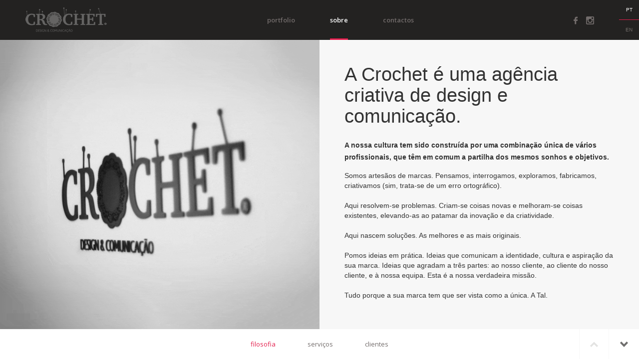

--- FILE ---
content_type: text/html; charset=UTF-8
request_url: https://www.crochet.pt/sobre/
body_size: 24916
content:
<!DOCTYPE html><html lang="pt-pt"
 prefix="og: https://ogp.me/ns#" 
 xmlns="http://www.w3.org/1999/xhtml" prefix="og: http://ogp.me/ns# fb: http://www.facebook.com/2008/fbml"><head ><meta charset="UTF-8"><meta http-equiv="X-UA-Compatible" content="IE=edge"><meta name="viewport" content="width=device-width, initial-scale=1.0"> <!--[if lt IE 9]> <script src="https://oss.maxcdn.com/html5shiv/3.7.2/html5shiv.min.js"></script> <script src="https://oss.maxcdn.com/respond/1.4.2/respond.min.js"></script> <script src="http://css3-mediaqueries-js.googlecode.com/svn/trunk/css3-mediaqueries.js"></script> <![endif]--><link rel="alternate" hreflang="en-us" href="https://www.crochet.pt/en/about/" /><link rel="alternate" hreflang="pt-pt" href="https://www.crochet.pt/sobre/" /><link rel="alternate" hreflang="x-default" href="https://www.crochet.pt/sobre/" /> <style media="all">img.wp-smiley,img.emoji{display:inline !important;border:none !important;box-shadow:none !important;height:1em !important;width:1em !important;margin:0 .07em !important;vertical-align:-.1em !important;background:0 0 !important;padding:0 !important}
:root{--wp-admin-theme-color:#007cba;--wp-admin-theme-color-darker-10:#006ba1;--wp-admin-theme-color-darker-20:#005a87}#start-resizable-editor-section{display:none}.wp-block-audio figcaption{margin-top:.5em;margin-bottom:1em}.wp-block-audio audio{width:100%;min-width:300px}.wp-block-button__link{color:#fff;background-color:#32373c;border:none;border-radius:28px;box-shadow:none;cursor:pointer;display:inline-block;font-size:18px;padding:12px 24px;text-align:center;text-decoration:none;overflow-wrap:break-word}.wp-block-button__link:active,.wp-block-button__link:focus,.wp-block-button__link:hover,.wp-block-button__link:visited{color:#fff}.wp-block-button__link.aligncenter{text-align:center}.wp-block-button__link.alignright{text-align:right}.wp-block-button.is-style-squared,.wp-block-button__link.wp-block-button.is-style-squared{border-radius:0}.wp-block-button.no-border-radius,.wp-block-button__link.no-border-radius{border-radius:0!important}.is-style-outline .wp-block-button__link,.wp-block-button__link.is-style-outline{color:#32373c;background-color:transparent;border:2px solid}.wp-block-buttons .wp-block-button{display:inline-block;margin-right:8px;margin-bottom:8px}.wp-block-buttons .wp-block-button:last-child{margin-right:0}.wp-block-buttons.alignright .wp-block-button{margin-right:0;margin-left:8px}.wp-block-buttons.alignright .wp-block-button:first-child{margin-left:0}.wp-block-buttons.alignleft .wp-block-button{margin-left:0;margin-right:8px}.wp-block-buttons.alignleft .wp-block-button:last-child{margin-right:0}.wp-block-button.aligncenter,.wp-block-buttons.aligncenter,.wp-block-calendar{text-align:center}.wp-block-calendar tbody td,.wp-block-calendar th{padding:4px;border:1px solid #ddd}.wp-block-calendar tfoot td{border:none}.wp-block-calendar table{width:100%;border-collapse:collapse;font-family:-apple-system,BlinkMacSystemFont,Segoe UI,Roboto,Oxygen-Sans,Ubuntu,Cantarell,Helvetica Neue,sans-serif}.wp-block-calendar table th{font-weight:400;background:#ddd}.wp-block-calendar a{text-decoration:underline}.wp-block-calendar tfoot a{color:#007cba;color:var(--wp-admin-theme-color)}.wp-block-calendar table caption,.wp-block-calendar table tbody{color:#40464d}.wp-block-categories.alignleft{margin-right:2em}.wp-block-categories.alignright{margin-left:2em}.wp-block-columns{display:flex;margin-bottom:28px;flex-wrap:wrap}@media (min-width:782px){.wp-block-columns{flex-wrap:nowrap}}.wp-block-columns.has-background{padding:20px 38px}.wp-block-column{flex-grow:1;min-width:0;word-break:break-word;overflow-wrap:break-word}@media (max-width:599px){.wp-block-column{flex-basis:100%!important}}@media (min-width:600px) and (max-width:781px){.wp-block-column{flex-basis:calc(50% - 16px)!important;flex-grow:0}.wp-block-column:nth-child(2n){margin-left:32px}}@media (min-width:782px){.wp-block-column{flex-basis:0;flex-grow:1}.wp-block-column[style*=flex-basis]{flex-grow:0}.wp-block-column:not(:first-child){margin-left:32px}}.wp-block-columns.are-vertically-aligned-top{align-items:flex-start}.wp-block-columns.are-vertically-aligned-center{align-items:center}.wp-block-columns.are-vertically-aligned-bottom{align-items:flex-end}.wp-block-column.is-vertically-aligned-top{align-self:flex-start}.wp-block-column.is-vertically-aligned-center{-ms-grid-row-align:center;align-self:center}.wp-block-column.is-vertically-aligned-bottom{align-self:flex-end}.wp-block-column.is-vertically-aligned-bottom,.wp-block-column.is-vertically-aligned-center,.wp-block-column.is-vertically-aligned-top{width:100%}.wp-block-cover,.wp-block-cover-image{position:relative;background-size:cover;background-position:50%;min-height:430px;height:100%;width:100%;display:flex;justify-content:center;align-items:center;padding:16px}.wp-block-cover-image.has-parallax,.wp-block-cover.has-parallax{background-attachment:fixed}@supports (-webkit-overflow-scrolling:touch){.wp-block-cover-image.has-parallax,.wp-block-cover.has-parallax{background-attachment:scroll}}@media (prefers-reduced-motion:reduce){.wp-block-cover-image.has-parallax,.wp-block-cover.has-parallax{background-attachment:scroll}}.wp-block-cover-image.has-background-dim,.wp-block-cover.has-background-dim{background-color:#000}.wp-block-cover-image.has-background-dim:before,.wp-block-cover.has-background-dim:before{content:"";background-color:inherit}.wp-block-cover-image.has-background-dim:not(.has-background-gradient):before,.wp-block-cover-image .wp-block-cover__gradient-background,.wp-block-cover.has-background-dim:not(.has-background-gradient):before,.wp-block-cover .wp-block-cover__gradient-background{position:absolute;top:0;left:0;bottom:0;right:0;z-index:1}.wp-block-cover-image.has-background-dim:not(.has-background-gradient):before,.wp-block-cover-image .wp-block-cover__gradient-background,.wp-block-cover.has-background-dim:not(.has-background-gradient):before,.wp-block-cover .wp-block-cover__gradient-background{opacity:.5}.wp-block-cover-image.has-background-dim.has-background-dim-10:not(.has-background-gradient):before,.wp-block-cover.has-background-dim.has-background-dim-10:not(.has-background-gradient):before{opacity:.1}.wp-block-cover-image.has-background-dim.has-background-dim-10 .wp-block-cover__gradient-background,.wp-block-cover.has-background-dim.has-background-dim-10 .wp-block-cover__gradient-background{opacity:.1}.wp-block-cover-image.has-background-dim.has-background-dim-20:not(.has-background-gradient):before,.wp-block-cover.has-background-dim.has-background-dim-20:not(.has-background-gradient):before{opacity:.2}.wp-block-cover-image.has-background-dim.has-background-dim-20 .wp-block-cover__gradient-background,.wp-block-cover.has-background-dim.has-background-dim-20 .wp-block-cover__gradient-background{opacity:.2}.wp-block-cover-image.has-background-dim.has-background-dim-30:not(.has-background-gradient):before,.wp-block-cover.has-background-dim.has-background-dim-30:not(.has-background-gradient):before{opacity:.3}.wp-block-cover-image.has-background-dim.has-background-dim-30 .wp-block-cover__gradient-background,.wp-block-cover.has-background-dim.has-background-dim-30 .wp-block-cover__gradient-background{opacity:.3}.wp-block-cover-image.has-background-dim.has-background-dim-40:not(.has-background-gradient):before,.wp-block-cover.has-background-dim.has-background-dim-40:not(.has-background-gradient):before{opacity:.4}.wp-block-cover-image.has-background-dim.has-background-dim-40 .wp-block-cover__gradient-background,.wp-block-cover.has-background-dim.has-background-dim-40 .wp-block-cover__gradient-background{opacity:.4}.wp-block-cover-image.has-background-dim.has-background-dim-50:not(.has-background-gradient):before,.wp-block-cover.has-background-dim.has-background-dim-50:not(.has-background-gradient):before{opacity:.5}.wp-block-cover-image.has-background-dim.has-background-dim-50 .wp-block-cover__gradient-background,.wp-block-cover.has-background-dim.has-background-dim-50 .wp-block-cover__gradient-background{opacity:.5}.wp-block-cover-image.has-background-dim.has-background-dim-60:not(.has-background-gradient):before,.wp-block-cover.has-background-dim.has-background-dim-60:not(.has-background-gradient):before{opacity:.6}.wp-block-cover-image.has-background-dim.has-background-dim-60 .wp-block-cover__gradient-background,.wp-block-cover.has-background-dim.has-background-dim-60 .wp-block-cover__gradient-background{opacity:.6}.wp-block-cover-image.has-background-dim.has-background-dim-70:not(.has-background-gradient):before,.wp-block-cover.has-background-dim.has-background-dim-70:not(.has-background-gradient):before{opacity:.7}.wp-block-cover-image.has-background-dim.has-background-dim-70 .wp-block-cover__gradient-background,.wp-block-cover.has-background-dim.has-background-dim-70 .wp-block-cover__gradient-background{opacity:.7}.wp-block-cover-image.has-background-dim.has-background-dim-80:not(.has-background-gradient):before,.wp-block-cover.has-background-dim.has-background-dim-80:not(.has-background-gradient):before{opacity:.8}.wp-block-cover-image.has-background-dim.has-background-dim-80 .wp-block-cover__gradient-background,.wp-block-cover.has-background-dim.has-background-dim-80 .wp-block-cover__gradient-background{opacity:.8}.wp-block-cover-image.has-background-dim.has-background-dim-90:not(.has-background-gradient):before,.wp-block-cover.has-background-dim.has-background-dim-90:not(.has-background-gradient):before{opacity:.9}.wp-block-cover-image.has-background-dim.has-background-dim-90 .wp-block-cover__gradient-background,.wp-block-cover.has-background-dim.has-background-dim-90 .wp-block-cover__gradient-background{opacity:.9}.wp-block-cover-image.has-background-dim.has-background-dim-100:not(.has-background-gradient):before,.wp-block-cover.has-background-dim.has-background-dim-100:not(.has-background-gradient):before{opacity:1}.wp-block-cover-image.has-background-dim.has-background-dim-100 .wp-block-cover__gradient-background,.wp-block-cover.has-background-dim.has-background-dim-100 .wp-block-cover__gradient-background{opacity:1}.wp-block-cover-image.alignleft,.wp-block-cover-image.alignright,.wp-block-cover.alignleft,.wp-block-cover.alignright{max-width:290px;width:100%}.wp-block-cover-image:after,.wp-block-cover:after{display:block;content:"";font-size:0;min-height:inherit}@supports ((position:-webkit-sticky) or (position:sticky)){.wp-block-cover-image:after,.wp-block-cover:after{content:none}}.wp-block-cover-image.aligncenter,.wp-block-cover-image.alignleft,.wp-block-cover-image.alignright,.wp-block-cover.aligncenter,.wp-block-cover.alignleft,.wp-block-cover.alignright{display:flex}.wp-block-cover-image .wp-block-cover__inner-container,.wp-block-cover .wp-block-cover__inner-container{width:calc(100% - 70px);z-index:1;color:#fff}.wp-block-cover-image .wp-block-subhead:not(.has-text-color),.wp-block-cover-image h1:not(.has-text-color),.wp-block-cover-image h2:not(.has-text-color),.wp-block-cover-image h3:not(.has-text-color),.wp-block-cover-image h4:not(.has-text-color),.wp-block-cover-image h5:not(.has-text-color),.wp-block-cover-image h6:not(.has-text-color),.wp-block-cover-image p:not(.has-text-color),.wp-block-cover .wp-block-subhead:not(.has-text-color),.wp-block-cover h1:not(.has-text-color),.wp-block-cover h2:not(.has-text-color),.wp-block-cover h3:not(.has-text-color),.wp-block-cover h4:not(.has-text-color),.wp-block-cover h5:not(.has-text-color),.wp-block-cover h6:not(.has-text-color),.wp-block-cover p:not(.has-text-color){color:inherit}.wp-block-cover-image.is-position-top-left,.wp-block-cover.is-position-top-left{align-items:flex-start;justify-content:flex-start}.wp-block-cover-image.is-position-top-center,.wp-block-cover.is-position-top-center{align-items:flex-start;justify-content:center}.wp-block-cover-image.is-position-top-right,.wp-block-cover.is-position-top-right{align-items:flex-start;justify-content:flex-end}.wp-block-cover-image.is-position-center-left,.wp-block-cover.is-position-center-left{align-items:center;justify-content:flex-start}.wp-block-cover-image.is-position-center-center,.wp-block-cover.is-position-center-center{align-items:center;justify-content:center}.wp-block-cover-image.is-position-center-right,.wp-block-cover.is-position-center-right{align-items:center;justify-content:flex-end}.wp-block-cover-image.is-position-bottom-left,.wp-block-cover.is-position-bottom-left{align-items:flex-end;justify-content:flex-start}.wp-block-cover-image.is-position-bottom-center,.wp-block-cover.is-position-bottom-center{align-items:flex-end;justify-content:center}.wp-block-cover-image.is-position-bottom-right,.wp-block-cover.is-position-bottom-right{align-items:flex-end;justify-content:flex-end}.wp-block-cover-image.has-custom-content-position.has-custom-content-position .wp-block-cover__inner-container,.wp-block-cover.has-custom-content-position.has-custom-content-position .wp-block-cover__inner-container{margin:0;width:auto}.wp-block-cover__video-background{position:absolute;top:50%;left:50%;transform:translateX(-50%) translateY(-50%);width:100%;height:100%;z-index:0;object-fit:cover}.wp-block-cover-image-text,.wp-block-cover-text,section.wp-block-cover-image h2{color:#fff}.wp-block-cover-image-text a,.wp-block-cover-image-text a:active,.wp-block-cover-image-text a:focus,.wp-block-cover-image-text a:hover,.wp-block-cover-text a,.wp-block-cover-text a:active,.wp-block-cover-text a:focus,.wp-block-cover-text a:hover,section.wp-block-cover-image h2 a,section.wp-block-cover-image h2 a:active,section.wp-block-cover-image h2 a:focus,section.wp-block-cover-image h2 a:hover{color:#fff}.wp-block-cover-image .wp-block-cover.has-left-content{justify-content:flex-start}.wp-block-cover-image .wp-block-cover.has-right-content{justify-content:flex-end}.wp-block-cover-image.has-left-content .wp-block-cover-image-text,.wp-block-cover.has-left-content .wp-block-cover-text,section.wp-block-cover-image.has-left-content>h2{margin-left:0;text-align:left}.wp-block-cover-image.has-right-content .wp-block-cover-image-text,.wp-block-cover.has-right-content .wp-block-cover-text,section.wp-block-cover-image.has-right-content>h2{margin-right:0;text-align:right}.wp-block-cover-image .wp-block-cover-image-text,.wp-block-cover .wp-block-cover-text,section.wp-block-cover-image>h2{font-size:2em;line-height:1.25;z-index:1;margin-bottom:0;max-width:580px;padding:14px;text-align:center}.wp-block-embed.alignleft,.wp-block-embed.alignright,.wp-block[data-align=left]>[data-type^=core-embed],.wp-block[data-align=right]>[data-type^=core-embed]{max-width:360px;width:100%}.wp-block-embed.alignleft .wp-block-embed__wrapper,.wp-block-embed.alignright .wp-block-embed__wrapper,.wp-block[data-align=left]>[data-type^=core-embed] .wp-block-embed__wrapper,.wp-block[data-align=right]>[data-type^=core-embed] .wp-block-embed__wrapper{min-width:280px}.wp-block-embed{margin-bottom:1em}.wp-block-embed figcaption{margin-top:.5em;margin-bottom:1em}.wp-block-embed iframe{max-width:100%}.wp-block-embed__wrapper{position:relative}.wp-embed-responsive .wp-has-aspect-ratio .wp-block-embed__wrapper:before{content:"";display:block;padding-top:50%}.wp-embed-responsive .wp-has-aspect-ratio iframe{position:absolute;top:0;right:0;bottom:0;left:0;height:100%;width:100%}.wp-embed-responsive .wp-embed-aspect-21-9 .wp-block-embed__wrapper:before{padding-top:42.85%}.wp-embed-responsive .wp-embed-aspect-18-9 .wp-block-embed__wrapper:before{padding-top:50%}.wp-embed-responsive .wp-embed-aspect-16-9 .wp-block-embed__wrapper:before{padding-top:56.25%}.wp-embed-responsive .wp-embed-aspect-4-3 .wp-block-embed__wrapper:before{padding-top:75%}.wp-embed-responsive .wp-embed-aspect-1-1 .wp-block-embed__wrapper:before{padding-top:100%}.wp-embed-responsive .wp-embed-aspect-9-6 .wp-block-embed__wrapper:before{padding-top:66.66%}.wp-embed-responsive .wp-embed-aspect-1-2 .wp-block-embed__wrapper:before{padding-top:200%}.wp-block-file{margin-bottom:1.5em}.wp-block-file.aligncenter{text-align:center}.wp-block-file.alignright{text-align:right}.wp-block-file .wp-block-file__button{background:#32373c;border-radius:2em;color:#fff;font-size:13px;padding:.5em 1em}.wp-block-file a.wp-block-file__button{text-decoration:none}.wp-block-file a.wp-block-file__button:active,.wp-block-file a.wp-block-file__button:focus,.wp-block-file a.wp-block-file__button:hover,.wp-block-file a.wp-block-file__button:visited{box-shadow:none;color:#fff;opacity:.85;text-decoration:none}.wp-block-file *+.wp-block-file__button{margin-left:.75em}.blocks-gallery-grid,.wp-block-gallery{display:flex;flex-wrap:wrap;list-style-type:none;padding:0;margin:0}.blocks-gallery-grid .blocks-gallery-image,.blocks-gallery-grid .blocks-gallery-item,.wp-block-gallery .blocks-gallery-image,.wp-block-gallery .blocks-gallery-item{margin:0 16px 16px 0;display:flex;flex-grow:1;flex-direction:column;justify-content:center;position:relative}.blocks-gallery-grid .blocks-gallery-image figure,.blocks-gallery-grid .blocks-gallery-item figure,.wp-block-gallery .blocks-gallery-image figure,.wp-block-gallery .blocks-gallery-item figure{margin:0;height:100%}@supports ((position:-webkit-sticky) or (position:sticky)){.blocks-gallery-grid .blocks-gallery-image figure,.blocks-gallery-grid .blocks-gallery-item figure,.wp-block-gallery .blocks-gallery-image figure,.wp-block-gallery .blocks-gallery-item figure{display:flex;align-items:flex-end;justify-content:flex-start}}.blocks-gallery-grid .blocks-gallery-image img,.blocks-gallery-grid .blocks-gallery-item img,.wp-block-gallery .blocks-gallery-image img,.wp-block-gallery .blocks-gallery-item img{display:block;max-width:100%;height:auto;width:100%}@supports ((position:-webkit-sticky) or (position:sticky)){.blocks-gallery-grid .blocks-gallery-image img,.blocks-gallery-grid .blocks-gallery-item img,.wp-block-gallery .blocks-gallery-image img,.wp-block-gallery .blocks-gallery-item img{width:auto}}.blocks-gallery-grid .blocks-gallery-image figcaption,.blocks-gallery-grid .blocks-gallery-item figcaption,.wp-block-gallery .blocks-gallery-image figcaption,.wp-block-gallery .blocks-gallery-item figcaption{position:absolute;bottom:0;width:100%;max-height:100%;overflow:auto;padding:40px 10px 9px;color:#fff;text-align:center;font-size:13px;background:linear-gradient(0deg,rgba(0,0,0,.7),rgba(0,0,0,.3) 70%,transparent)}.blocks-gallery-grid .blocks-gallery-image figcaption img,.blocks-gallery-grid .blocks-gallery-item figcaption img,.wp-block-gallery .blocks-gallery-image figcaption img,.wp-block-gallery .blocks-gallery-item figcaption img{display:inline}.blocks-gallery-grid.is-cropped .blocks-gallery-image a,.blocks-gallery-grid.is-cropped .blocks-gallery-image img,.blocks-gallery-grid.is-cropped .blocks-gallery-item a,.blocks-gallery-grid.is-cropped .blocks-gallery-item img,.wp-block-gallery.is-cropped .blocks-gallery-image a,.wp-block-gallery.is-cropped .blocks-gallery-image img,.wp-block-gallery.is-cropped .blocks-gallery-item a,.wp-block-gallery.is-cropped .blocks-gallery-item img{width:100%}@supports ((position:-webkit-sticky) or (position:sticky)){.blocks-gallery-grid.is-cropped .blocks-gallery-image a,.blocks-gallery-grid.is-cropped .blocks-gallery-image img,.blocks-gallery-grid.is-cropped .blocks-gallery-item a,.blocks-gallery-grid.is-cropped .blocks-gallery-item img,.wp-block-gallery.is-cropped .blocks-gallery-image a,.wp-block-gallery.is-cropped .blocks-gallery-image img,.wp-block-gallery.is-cropped .blocks-gallery-item a,.wp-block-gallery.is-cropped .blocks-gallery-item img{height:100%;flex:1;object-fit:cover}}.blocks-gallery-grid .blocks-gallery-image,.blocks-gallery-grid .blocks-gallery-item,.wp-block-gallery .blocks-gallery-image,.wp-block-gallery .blocks-gallery-item{width:calc(50% - 16px)}.blocks-gallery-grid .blocks-gallery-image:nth-of-type(2n),.blocks-gallery-grid .blocks-gallery-item:nth-of-type(2n),.wp-block-gallery .blocks-gallery-image:nth-of-type(2n),.wp-block-gallery .blocks-gallery-item:nth-of-type(2n){margin-right:0}.blocks-gallery-grid.columns-1 .blocks-gallery-image,.blocks-gallery-grid.columns-1 .blocks-gallery-item,.wp-block-gallery.columns-1 .blocks-gallery-image,.wp-block-gallery.columns-1 .blocks-gallery-item{width:100%;margin-right:0}@media (min-width:600px){.blocks-gallery-grid.columns-3 .blocks-gallery-image,.blocks-gallery-grid.columns-3 .blocks-gallery-item,.wp-block-gallery.columns-3 .blocks-gallery-image,.wp-block-gallery.columns-3 .blocks-gallery-item{width:calc(33.33333% - 10.66667px);margin-right:16px}.blocks-gallery-grid.columns-4 .blocks-gallery-image,.blocks-gallery-grid.columns-4 .blocks-gallery-item,.wp-block-gallery.columns-4 .blocks-gallery-image,.wp-block-gallery.columns-4 .blocks-gallery-item{width:calc(25% - 12px);margin-right:16px}.blocks-gallery-grid.columns-5 .blocks-gallery-image,.blocks-gallery-grid.columns-5 .blocks-gallery-item,.wp-block-gallery.columns-5 .blocks-gallery-image,.wp-block-gallery.columns-5 .blocks-gallery-item{width:calc(20% - 12.8px);margin-right:16px}.blocks-gallery-grid.columns-6 .blocks-gallery-image,.blocks-gallery-grid.columns-6 .blocks-gallery-item,.wp-block-gallery.columns-6 .blocks-gallery-image,.wp-block-gallery.columns-6 .blocks-gallery-item{width:calc(16.66667% - 13.33333px);margin-right:16px}.blocks-gallery-grid.columns-7 .blocks-gallery-image,.blocks-gallery-grid.columns-7 .blocks-gallery-item,.wp-block-gallery.columns-7 .blocks-gallery-image,.wp-block-gallery.columns-7 .blocks-gallery-item{width:calc(14.28571% - 13.71429px);margin-right:16px}.blocks-gallery-grid.columns-8 .blocks-gallery-image,.blocks-gallery-grid.columns-8 .blocks-gallery-item,.wp-block-gallery.columns-8 .blocks-gallery-image,.wp-block-gallery.columns-8 .blocks-gallery-item{width:calc(12.5% - 14px);margin-right:16px}.blocks-gallery-grid.columns-1 .blocks-gallery-image:nth-of-type(1n),.blocks-gallery-grid.columns-1 .blocks-gallery-item:nth-of-type(1n),.wp-block-gallery.columns-1 .blocks-gallery-image:nth-of-type(1n),.wp-block-gallery.columns-1 .blocks-gallery-item:nth-of-type(1n){margin-right:0}.blocks-gallery-grid.columns-2 .blocks-gallery-image:nth-of-type(2n),.blocks-gallery-grid.columns-2 .blocks-gallery-item:nth-of-type(2n),.wp-block-gallery.columns-2 .blocks-gallery-image:nth-of-type(2n),.wp-block-gallery.columns-2 .blocks-gallery-item:nth-of-type(2n){margin-right:0}.blocks-gallery-grid.columns-3 .blocks-gallery-image:nth-of-type(3n),.blocks-gallery-grid.columns-3 .blocks-gallery-item:nth-of-type(3n),.wp-block-gallery.columns-3 .blocks-gallery-image:nth-of-type(3n),.wp-block-gallery.columns-3 .blocks-gallery-item:nth-of-type(3n){margin-right:0}.blocks-gallery-grid.columns-4 .blocks-gallery-image:nth-of-type(4n),.blocks-gallery-grid.columns-4 .blocks-gallery-item:nth-of-type(4n),.wp-block-gallery.columns-4 .blocks-gallery-image:nth-of-type(4n),.wp-block-gallery.columns-4 .blocks-gallery-item:nth-of-type(4n){margin-right:0}.blocks-gallery-grid.columns-5 .blocks-gallery-image:nth-of-type(5n),.blocks-gallery-grid.columns-5 .blocks-gallery-item:nth-of-type(5n),.wp-block-gallery.columns-5 .blocks-gallery-image:nth-of-type(5n),.wp-block-gallery.columns-5 .blocks-gallery-item:nth-of-type(5n){margin-right:0}.blocks-gallery-grid.columns-6 .blocks-gallery-image:nth-of-type(6n),.blocks-gallery-grid.columns-6 .blocks-gallery-item:nth-of-type(6n),.wp-block-gallery.columns-6 .blocks-gallery-image:nth-of-type(6n),.wp-block-gallery.columns-6 .blocks-gallery-item:nth-of-type(6n){margin-right:0}.blocks-gallery-grid.columns-7 .blocks-gallery-image:nth-of-type(7n),.blocks-gallery-grid.columns-7 .blocks-gallery-item:nth-of-type(7n),.wp-block-gallery.columns-7 .blocks-gallery-image:nth-of-type(7n),.wp-block-gallery.columns-7 .blocks-gallery-item:nth-of-type(7n){margin-right:0}.blocks-gallery-grid.columns-8 .blocks-gallery-image:nth-of-type(8n),.blocks-gallery-grid.columns-8 .blocks-gallery-item:nth-of-type(8n),.wp-block-gallery.columns-8 .blocks-gallery-image:nth-of-type(8n),.wp-block-gallery.columns-8 .blocks-gallery-item:nth-of-type(8n){margin-right:0}}.blocks-gallery-grid .blocks-gallery-image:last-child,.blocks-gallery-grid .blocks-gallery-item:last-child,.wp-block-gallery .blocks-gallery-image:last-child,.wp-block-gallery .blocks-gallery-item:last-child{margin-right:0}.blocks-gallery-grid.alignleft,.blocks-gallery-grid.alignright,.wp-block-gallery.alignleft,.wp-block-gallery.alignright{max-width:290px;width:100%}.blocks-gallery-grid.aligncenter .blocks-gallery-item figure,.wp-block-gallery.aligncenter .blocks-gallery-item figure{justify-content:center}h1.has-background,h2.has-background,h3.has-background,h4.has-background,h5.has-background,h6.has-background{padding:20px 38px}.wp-block-image{margin-bottom:1em}.wp-block-image img{max-width:100%}.wp-block-image.aligncenter{text-align:center}.wp-block-image.alignfull img,.wp-block-image.alignwide img{width:100%}.wp-block-image .aligncenter,.wp-block-image .alignleft,.wp-block-image .alignright,.wp-block-image.is-resized{display:table}.wp-block-image .aligncenter>figcaption,.wp-block-image .alignleft>figcaption,.wp-block-image .alignright>figcaption,.wp-block-image.is-resized>figcaption{display:table-caption;caption-side:bottom}.wp-block-image .alignleft{float:left;margin:.5em 1em .5em 0}.wp-block-image .alignright{float:right;margin:.5em 0 .5em 1em}.wp-block-image .aligncenter{margin-left:auto;margin-right:auto}.wp-block-image figcaption{margin-top:.5em;margin-bottom:1em}.is-style-circle-mask img,.is-style-rounded img{border-radius:9999px}@supports ((-webkit-mask-image:none) or (mask-image:none)) or (-webkit-mask-image:none){.is-style-circle-mask img{-webkit-mask-image:url('data:image/svg+xml;utf8,<svg viewBox="0 0 100 100" xmlns="http://www.w3.org/2000/svg"><circle cx="50" cy="50" r="50"/></svg>');mask-image:url('data:image/svg+xml;utf8,<svg viewBox="0 0 100 100" xmlns="http://www.w3.org/2000/svg"><circle cx="50" cy="50" r="50"/></svg>');mask-mode:alpha;-webkit-mask-repeat:no-repeat;mask-repeat:no-repeat;-webkit-mask-size:contain;mask-size:contain;-webkit-mask-position:center;mask-position:center;border-radius:0}}.wp-block-latest-comments__comment{font-size:15px;line-height:1.1;list-style:none;margin-bottom:1em}.has-avatars .wp-block-latest-comments__comment{min-height:36px;list-style:none}.has-avatars .wp-block-latest-comments__comment .wp-block-latest-comments__comment-excerpt,.has-avatars .wp-block-latest-comments__comment .wp-block-latest-comments__comment-meta{margin-left:52px}.has-dates .wp-block-latest-comments__comment,.has-excerpts .wp-block-latest-comments__comment{line-height:1.5}.wp-block-latest-comments__comment-excerpt p{font-size:14px;line-height:1.8;margin:5px 0 20px}.wp-block-latest-comments__comment-date{color:#8f98a1;display:block;font-size:12px}.wp-block-latest-comments .avatar,.wp-block-latest-comments__comment-avatar{border-radius:24px;display:block;float:left;height:40px;margin-right:12px;width:40px}.wp-block-latest-posts.alignleft{margin-right:2em}.wp-block-latest-posts.alignright{margin-left:2em}.wp-block-latest-posts.wp-block-latest-posts__list{list-style:none}.wp-block-latest-posts.wp-block-latest-posts__list li{clear:both}.wp-block-latest-posts.is-grid{display:flex;flex-wrap:wrap;padding:0}.wp-block-latest-posts.is-grid li{margin:0 20px 20px 0;width:100%}@media (min-width:600px){.wp-block-latest-posts.columns-2 li{width:calc(50% - 20px)}.wp-block-latest-posts.columns-3 li{width:calc(33.33333% - 20px)}.wp-block-latest-posts.columns-4 li{width:calc(25% - 20px)}.wp-block-latest-posts.columns-5 li{width:calc(20% - 20px)}.wp-block-latest-posts.columns-6 li{width:calc(16.66667% - 20px)}}.wp-block-latest-posts__post-author,.wp-block-latest-posts__post-date{display:block;color:#6c7781;font-size:13px}.wp-block-latest-posts__post-excerpt{margin-top:8px;margin-bottom:16px}.wp-block-latest-posts__featured-image img{height:auto;width:auto}.wp-block-latest-posts__featured-image.alignleft{margin-right:1em}.wp-block-latest-posts__featured-image.alignright{margin-left:1em}.wp-block-latest-posts__featured-image.aligncenter{margin-bottom:1em;text-align:center}.edit-post-visual-editor .wp-block-latest-posts.is-grid li{margin-bottom:20px}.wp-block-media-text{
  /*!rtl:begin:ignore*/direction:ltr;
  /*!rtl:end:ignore*/display:-ms-grid;display:grid;-ms-grid-columns:50% 1fr;grid-template-columns:50% 1fr;-ms-grid-rows:auto;grid-template-rows:auto}.wp-block-media-text.has-media-on-the-right{-ms-grid-columns:1fr 50%;grid-template-columns:1fr 50%}.wp-block-media-text.is-vertically-aligned-top .wp-block-media-text__content,.wp-block-media-text.is-vertically-aligned-top .wp-block-media-text__media{-ms-grid-row-align:start;align-self:start}.wp-block-media-text.is-vertically-aligned-center .wp-block-media-text__content,.wp-block-media-text.is-vertically-aligned-center .wp-block-media-text__media,.wp-block-media-text .wp-block-media-text__content,.wp-block-media-text .wp-block-media-text__media{-ms-grid-row-align:center;align-self:center}.wp-block-media-text.is-vertically-aligned-bottom .wp-block-media-text__content,.wp-block-media-text.is-vertically-aligned-bottom .wp-block-media-text__media{-ms-grid-row-align:end;align-self:end}.wp-block-media-text .wp-block-media-text__media{
  /*!rtl:begin:ignore*/-ms-grid-column:1;grid-column:1;-ms-grid-row:1;grid-row:1;
  /*!rtl:end:ignore*/margin:0}.wp-block-media-text .wp-block-media-text__content{direction:ltr;
  /*!rtl:begin:ignore*/-ms-grid-column:2;grid-column:2;-ms-grid-row:1;grid-row:1;
  /*!rtl:end:ignore*/padding:0 8%;word-break:break-word}.wp-block-media-text.has-media-on-the-right .wp-block-media-text__media{
  /*!rtl:begin:ignore*/-ms-grid-column:2;grid-column:2;-ms-grid-row:1;grid-row:1
  /*!rtl:end:ignore*/}.wp-block-media-text.has-media-on-the-right .wp-block-media-text__content{
  /*!rtl:begin:ignore*/-ms-grid-column:1;grid-column:1;-ms-grid-row:1;grid-row:1
  /*!rtl:end:ignore*/}.wp-block-media-text__media img,.wp-block-media-text__media video{max-width:unset;width:100%;vertical-align:middle}.wp-block-media-text.is-image-fill figure.wp-block-media-text__media{height:100%;min-height:250px;background-size:cover}.wp-block-media-text.is-image-fill figure.wp-block-media-text__media>img{position:absolute;width:1px;height:1px;padding:0;margin:-1px;overflow:hidden;clip:rect(0,0,0,0);border:0}@media (max-width:600px){.wp-block-media-text.is-stacked-on-mobile{-ms-grid-columns:100%!important;grid-template-columns:100%!important}.wp-block-media-text.is-stacked-on-mobile .wp-block-media-text__media{-ms-grid-column:1;grid-column:1;-ms-grid-row:1;grid-row:1}.wp-block-media-text.is-stacked-on-mobile.has-media-on-the-right .wp-block-media-text__media,.wp-block-media-text.is-stacked-on-mobile .wp-block-media-text__content{-ms-grid-column:1;grid-column:1;-ms-grid-row:2;grid-row:2}.wp-block-media-text.is-stacked-on-mobile.has-media-on-the-right .wp-block-media-text__content{-ms-grid-column:1;grid-column:1;-ms-grid-row:1;grid-row:1}}.wp-block-navigation.is-style-light .wp-block-navigation-link:not(.has-text-color),.wp-block-navigation .wp-block-navigation-link:not(.has-text-color){color:#1e1e1e}.wp-block-navigation.is-style-light:not(.has-background) .wp-block-navigation__container,.wp-block-navigation:not(.has-background) .wp-block-navigation__container{background-color:#fff}.wp-block-navigation.is-style-dark .wp-block-navigation-link:not(.has-text-color){color:#fff}.wp-block-navigation.is-style-dark:not(.has-background) .wp-block-navigation__container{background-color:#1e1e1e}.items-justified-left>ul{justify-content:flex-start}.items-justified-center>ul{justify-content:center}.items-justified-right>ul{justify-content:flex-end}.wp-block-navigation-link{display:flex;align-items:center;position:relative;margin:0}.wp-block-navigation-link .wp-block-navigation__container:empty{display:none}.wp-block-navigation__container{list-style:none;margin:0;padding-left:0;display:flex;flex-wrap:wrap}.is-vertical .wp-block-navigation__container{display:block}.has-child .wp-block-navigation__container{border:1px solid rgba(0,0,0,.15);background-color:inherit;color:inherit;position:absolute;left:0;top:100%;width:fit-content;z-index:1;opacity:0;transition:opacity .1s linear;visibility:hidden}.has-child .wp-block-navigation__container>.wp-block-navigation-link>.wp-block-navigation-link__content{flex-grow:1}.has-child .wp-block-navigation__container>.wp-block-navigation-link>.wp-block-navigation-link__submenu-icon{padding-right:8px}@media (min-width:782px){.has-child .wp-block-navigation__container{left:24px}.has-child .wp-block-navigation__container .wp-block-navigation__container{left:100%;top:-1px}.has-child .wp-block-navigation__container .wp-block-navigation__container:before{content:"";position:absolute;right:100%;height:100%;display:block;width:8px;background:transparent}.has-child .wp-block-navigation__container .wp-block-navigation-link__submenu-icon svg{transform:rotate(0)}}.has-child:hover{cursor:pointer}.has-child:hover>.wp-block-navigation__container{visibility:visible;opacity:1;display:flex;flex-direction:column}.has-child:focus-within{cursor:pointer}.has-child:focus-within>.wp-block-navigation__container{visibility:visible;opacity:1;display:flex;flex-direction:column}.wp-block-navigation-link__content{text-decoration:none;padding:8px 16px}.wp-block-navigation-link__content+.wp-block-navigation-link__content{padding-top:0}.has-text-color .wp-block-navigation-link__content{color:inherit}.wp-block-navigation-link__label{font-family:-apple-system,BlinkMacSystemFont,Segoe UI,Roboto,Oxygen-Sans,Ubuntu,Cantarell,Helvetica Neue,sans-serif;word-break:normal;overflow-wrap:break-word}.wp-block-navigation-link__submenu-icon{height:inherit;padding:6px 16px}.wp-block-navigation-link__submenu-icon svg{fill:currentColor}@media (min-width:782px){.wp-block-navigation-link__submenu-icon svg{transform:rotate(90deg)}}.is-small-text{font-size:14px}.is-regular-text{font-size:16px}.is-large-text{font-size:36px}.is-larger-text{font-size:48px}.has-drop-cap:not(:focus):first-letter{float:left;font-size:8.4em;line-height:.68;font-weight:100;margin:.05em .1em 0 0;text-transform:uppercase;font-style:normal}p.has-background{padding:20px 38px}p.has-text-color a{color:inherit}.wp-block-post-author{display:flex;flex-wrap:wrap;line-height:1.5}.wp-block-post-author__byline{width:100%;margin-top:0;margin-bottom:0;font-size:.5em}.wp-block-post-author__avatar{margin-right:16px}.wp-block-post-author__bio{margin-bottom:8px;font-size:.7em}.wp-block-post-author__content{flex-grow:1;flex-basis:0}.wp-block-post-author__name{font-weight:700;margin:0}.wp-block-pullquote{padding:3em 0;margin-left:0;margin-right:0;text-align:center}.wp-block-pullquote.alignleft,.wp-block-pullquote.alignright{max-width:290px}.wp-block-pullquote.alignleft p,.wp-block-pullquote.alignright p{font-size:20px}.wp-block-pullquote p{font-size:28px;line-height:1.6}.wp-block-pullquote cite,.wp-block-pullquote footer{position:relative}.wp-block-pullquote .has-text-color a{color:inherit}.wp-block-pullquote:not(.is-style-solid-color){background:none}.wp-block-pullquote.is-style-solid-color{border:none}.wp-block-pullquote.is-style-solid-color blockquote{margin-left:auto;margin-right:auto;text-align:left;max-width:60%}.wp-block-pullquote.is-style-solid-color blockquote p{margin-top:0;margin-bottom:0;font-size:32px}.wp-block-pullquote.is-style-solid-color blockquote cite{text-transform:none;font-style:normal}.wp-block-pullquote cite{color:inherit}.wp-block-quote.is-large,.wp-block-quote.is-style-large{margin:0 0 16px;padding:0 1em}.wp-block-quote.is-large p,.wp-block-quote.is-style-large p{font-size:24px;font-style:italic;line-height:1.6}.wp-block-quote.is-large cite,.wp-block-quote.is-large footer,.wp-block-quote.is-style-large cite,.wp-block-quote.is-style-large footer{font-size:18px;text-align:right}.wp-block-rss.alignleft{margin-right:2em}.wp-block-rss.alignright{margin-left:2em}.wp-block-rss.is-grid{display:flex;flex-wrap:wrap;padding:0;list-style:none}.wp-block-rss.is-grid li{margin:0 16px 16px 0;width:100%}@media (min-width:600px){.wp-block-rss.columns-2 li{width:calc(50% - 16px)}.wp-block-rss.columns-3 li{width:calc(33.33333% - 16px)}.wp-block-rss.columns-4 li{width:calc(25% - 16px)}.wp-block-rss.columns-5 li{width:calc(20% - 16px)}.wp-block-rss.columns-6 li{width:calc(16.66667% - 16px)}}.wp-block-rss__item-author,.wp-block-rss__item-publish-date{display:block;color:#6c7781;font-size:13px}.wp-block-search{display:flex;flex-wrap:wrap}.wp-block-search .wp-block-search__label{width:100%}.wp-block-search .wp-block-search__input{flex-grow:1;max-width:360px}.wp-block-search .wp-block-search__button{margin-left:10px}.wp-block-separator.is-style-wide{border-bottom-width:1px}.wp-block-separator.is-style-dots{background:none!important;border:none;text-align:center;max-width:none;line-height:1;height:auto}.wp-block-separator.is-style-dots:before{content:"\00b7 \00b7 \00b7";color:currentColor;font-size:20px;letter-spacing:2em;padding-left:2em;font-family:serif}.wp-block-social-links{display:flex;justify-content:flex-start;padding-left:0;padding-right:0;margin-left:0}.wp-block-social-links .wp-social-link a,.wp-block-social-links .wp-social-link a:hover{text-decoration:none;border-bottom:0;box-shadow:none}.wp-social-link{display:block;width:36px;height:36px;border-radius:36px;margin-right:8px;transition:transform .1s ease}@media (prefers-reduced-motion:reduce){.wp-social-link{transition-duration:0s}}.wp-social-link a{padding:6px;display:block;line-height:0;transition:transform .1s ease}.wp-social-link a,.wp-social-link a:active,.wp-social-link a:hover,.wp-social-link a:visited,.wp-social-link svg{color:currentColor;fill:currentColor}.wp-social-link:hover{transform:scale(1.1)}.wp-block-social-links.aligncenter{justify-content:center;display:flex}.wp-block-social-links:not(.is-style-logos-only) .wp-social-link{background-color:#f0f0f0;color:#444}.wp-block-social-links:not(.is-style-logos-only) .wp-social-link-amazon{background-color:#f90;color:#fff}.wp-block-social-links:not(.is-style-logos-only) .wp-social-link-bandcamp{background-color:#1ea0c3;color:#fff}.wp-block-social-links:not(.is-style-logos-only) .wp-social-link-behance{background-color:#0757fe;color:#fff}.wp-block-social-links:not(.is-style-logos-only) .wp-social-link-codepen{background-color:#1e1f26;color:#fff}.wp-block-social-links:not(.is-style-logos-only) .wp-social-link-deviantart{background-color:#02e49b;color:#fff}.wp-block-social-links:not(.is-style-logos-only) .wp-social-link-dribbble{background-color:#e94c89;color:#fff}.wp-block-social-links:not(.is-style-logos-only) .wp-social-link-dropbox{background-color:#4280ff;color:#fff}.wp-block-social-links:not(.is-style-logos-only) .wp-social-link-etsy{background-color:#f45800;color:#fff}.wp-block-social-links:not(.is-style-logos-only) .wp-social-link-facebook{background-color:#1778f2;color:#fff}.wp-block-social-links:not(.is-style-logos-only) .wp-social-link-fivehundredpx{background-color:#000;color:#fff}.wp-block-social-links:not(.is-style-logos-only) .wp-social-link-flickr{background-color:#0461dd;color:#fff}.wp-block-social-links:not(.is-style-logos-only) .wp-social-link-foursquare{background-color:#e65678;color:#fff}.wp-block-social-links:not(.is-style-logos-only) .wp-social-link-github{background-color:#24292d;color:#fff}.wp-block-social-links:not(.is-style-logos-only) .wp-social-link-goodreads{background-color:#eceadd;color:#382110}.wp-block-social-links:not(.is-style-logos-only) .wp-social-link-google{background-color:#ea4434;color:#fff}.wp-block-social-links:not(.is-style-logos-only) .wp-social-link-instagram{background-color:#f00075;color:#fff}.wp-block-social-links:not(.is-style-logos-only) .wp-social-link-lastfm{background-color:#e21b24;color:#fff}.wp-block-social-links:not(.is-style-logos-only) .wp-social-link-linkedin{background-color:#0d66c2;color:#fff}.wp-block-social-links:not(.is-style-logos-only) .wp-social-link-mastodon{background-color:#3288d4;color:#fff}.wp-block-social-links:not(.is-style-logos-only) .wp-social-link-medium{background-color:#02ab6c;color:#fff}.wp-block-social-links:not(.is-style-logos-only) .wp-social-link-meetup{background-color:#f6405f;color:#fff}.wp-block-social-links:not(.is-style-logos-only) .wp-social-link-pinterest{background-color:#e60122;color:#fff}.wp-block-social-links:not(.is-style-logos-only) .wp-social-link-pocket{background-color:#ef4155;color:#fff}.wp-block-social-links:not(.is-style-logos-only) .wp-social-link-reddit{background-color:#fe4500;color:#fff}.wp-block-social-links:not(.is-style-logos-only) .wp-social-link-skype{background-color:#0478d7;color:#fff}.wp-block-social-links:not(.is-style-logos-only) .wp-social-link-snapchat{background-color:#fefc00;color:#fff;stroke:#000}.wp-block-social-links:not(.is-style-logos-only) .wp-social-link-soundcloud{background-color:#ff5600;color:#fff}.wp-block-social-links:not(.is-style-logos-only) .wp-social-link-spotify{background-color:#1bd760;color:#fff}.wp-block-social-links:not(.is-style-logos-only) .wp-social-link-tumblr{background-color:#011835;color:#fff}.wp-block-social-links:not(.is-style-logos-only) .wp-social-link-twitch{background-color:#6440a4;color:#fff}.wp-block-social-links:not(.is-style-logos-only) .wp-social-link-twitter{background-color:#1da1f2;color:#fff}.wp-block-social-links:not(.is-style-logos-only) .wp-social-link-vimeo{background-color:#1eb7ea;color:#fff}.wp-block-social-links:not(.is-style-logos-only) .wp-social-link-vk{background-color:#4680c2;color:#fff}.wp-block-social-links:not(.is-style-logos-only) .wp-social-link-wordpress{background-color:#3499cd;color:#fff}.wp-block-social-links:not(.is-style-logos-only) .wp-social-link-yelp{background-color:#d32422;color:#fff}.wp-block-social-links:not(.is-style-logos-only) .wp-social-link-youtube{background-color:red;color:#fff}.wp-block-social-links.is-style-logos-only .wp-social-link{background:none;padding:4px}.wp-block-social-links.is-style-logos-only .wp-social-link svg{width:28px;height:28px}.wp-block-social-links.is-style-logos-only .wp-social-link-amazon{color:#f90}.wp-block-social-links.is-style-logos-only .wp-social-link-bandcamp{color:#1ea0c3}.wp-block-social-links.is-style-logos-only .wp-social-link-behance{color:#0757fe}.wp-block-social-links.is-style-logos-only .wp-social-link-codepen{color:#1e1f26}.wp-block-social-links.is-style-logos-only .wp-social-link-deviantart{color:#02e49b}.wp-block-social-links.is-style-logos-only .wp-social-link-dribbble{color:#e94c89}.wp-block-social-links.is-style-logos-only .wp-social-link-dropbox{color:#4280ff}.wp-block-social-links.is-style-logos-only .wp-social-link-etsy{color:#f45800}.wp-block-social-links.is-style-logos-only .wp-social-link-facebook{color:#1778f2}.wp-block-social-links.is-style-logos-only .wp-social-link-fivehundredpx{color:#000}.wp-block-social-links.is-style-logos-only .wp-social-link-flickr{color:#0461dd}.wp-block-social-links.is-style-logos-only .wp-social-link-foursquare{color:#e65678}.wp-block-social-links.is-style-logos-only .wp-social-link-github{color:#24292d}.wp-block-social-links.is-style-logos-only .wp-social-link-goodreads{color:#382110}.wp-block-social-links.is-style-logos-only .wp-social-link-google{color:#ea4434}.wp-block-social-links.is-style-logos-only .wp-social-link-instagram{color:#f00075}.wp-block-social-links.is-style-logos-only .wp-social-link-lastfm{color:#e21b24}.wp-block-social-links.is-style-logos-only .wp-social-link-linkedin{color:#0d66c2}.wp-block-social-links.is-style-logos-only .wp-social-link-mastodon{color:#3288d4}.wp-block-social-links.is-style-logos-only .wp-social-link-medium{color:#02ab6c}.wp-block-social-links.is-style-logos-only .wp-social-link-meetup{color:#f6405f}.wp-block-social-links.is-style-logos-only .wp-social-link-pinterest{color:#e60122}.wp-block-social-links.is-style-logos-only .wp-social-link-pocket{color:#ef4155}.wp-block-social-links.is-style-logos-only .wp-social-link-reddit{color:#fe4500}.wp-block-social-links.is-style-logos-only .wp-social-link-skype{color:#0478d7}.wp-block-social-links.is-style-logos-only .wp-social-link-snapchat{color:#fff;stroke:#000}.wp-block-social-links.is-style-logos-only .wp-social-link-soundcloud{color:#ff5600}.wp-block-social-links.is-style-logos-only .wp-social-link-spotify{color:#1bd760}.wp-block-social-links.is-style-logos-only .wp-social-link-tumblr{color:#011835}.wp-block-social-links.is-style-logos-only .wp-social-link-twitch{color:#6440a4}.wp-block-social-links.is-style-logos-only .wp-social-link-twitter{color:#1da1f2}.wp-block-social-links.is-style-logos-only .wp-social-link-vimeo{color:#1eb7ea}.wp-block-social-links.is-style-logos-only .wp-social-link-vk{color:#4680c2}.wp-block-social-links.is-style-logos-only .wp-social-link-wordpress{color:#3499cd}.wp-block-social-links.is-style-logos-only .wp-social-link-yelp{background-color:#d32422;color:#fff}.wp-block-social-links.is-style-logos-only .wp-social-link-youtube{color:red}.wp-block-social-links.is-style-pill-shape .wp-social-link{width:auto}.wp-block-social-links.is-style-pill-shape .wp-social-link a{padding-left:16px;padding-right:16px}.wp-block-spacer{clear:both}p.wp-block-subhead{font-size:1.1em;font-style:italic;opacity:.75}.wp-block-table{overflow-x:auto}.wp-block-table table{width:100%}.wp-block-table .has-fixed-layout{table-layout:fixed;width:100%}.wp-block-table .has-fixed-layout td,.wp-block-table .has-fixed-layout th{word-break:break-word}.wp-block-table.aligncenter,.wp-block-table.alignleft,.wp-block-table.alignright{display:table;width:auto}.wp-block-table.aligncenter td,.wp-block-table.aligncenter th,.wp-block-table.alignleft td,.wp-block-table.alignleft th,.wp-block-table.alignright td,.wp-block-table.alignright th{word-break:break-word}.wp-block-table .has-subtle-light-gray-background-color{background-color:#f3f4f5}.wp-block-table .has-subtle-pale-green-background-color{background-color:#e9fbe5}.wp-block-table .has-subtle-pale-blue-background-color{background-color:#e7f5fe}.wp-block-table .has-subtle-pale-pink-background-color{background-color:#fcf0ef}.wp-block-table.is-style-stripes{border-spacing:0;border-collapse:inherit;background-color:transparent;border-bottom:1px solid #f0f0f0}.wp-block-table.is-style-stripes tbody tr:nth-child(odd){background-color:#f0f0f0}.wp-block-table.is-style-stripes.has-subtle-light-gray-background-color tbody tr:nth-child(odd){background-color:#f3f4f5}.wp-block-table.is-style-stripes.has-subtle-pale-green-background-color tbody tr:nth-child(odd){background-color:#e9fbe5}.wp-block-table.is-style-stripes.has-subtle-pale-blue-background-color tbody tr:nth-child(odd){background-color:#e7f5fe}.wp-block-table.is-style-stripes.has-subtle-pale-pink-background-color tbody tr:nth-child(odd){background-color:#fcf0ef}.wp-block-table.is-style-stripes td,.wp-block-table.is-style-stripes th{border-color:transparent}.wp-block-text-columns,.wp-block-text-columns.aligncenter{display:flex}.wp-block-text-columns .wp-block-column{margin:0 16px;padding:0}.wp-block-text-columns .wp-block-column:first-child{margin-left:0}.wp-block-text-columns .wp-block-column:last-child{margin-right:0}.wp-block-text-columns.columns-2 .wp-block-column{width:50%}.wp-block-text-columns.columns-3 .wp-block-column{width:33.33333%}.wp-block-text-columns.columns-4 .wp-block-column{width:25%}.wp-block-video{margin-left:0;margin-right:0}.wp-block-video video{max-width:100%}@supports ((position:-webkit-sticky) or (position:sticky)){.wp-block-video [poster]{object-fit:cover}}.wp-block-video.aligncenter{text-align:center}.wp-block-video figcaption{margin-top:.5em;margin-bottom:1em}:root .editor-styles-wrapper .has-pale-pink-background-color,:root .has-pale-pink-background-color{background-color:#f78da7}:root .editor-styles-wrapper .has-vivid-red-background-color,:root .has-vivid-red-background-color{background-color:#cf2e2e}:root .editor-styles-wrapper .has-luminous-vivid-orange-background-color,:root .has-luminous-vivid-orange-background-color{background-color:#ff6900}:root .editor-styles-wrapper .has-luminous-vivid-amber-background-color,:root .has-luminous-vivid-amber-background-color{background-color:#fcb900}:root .editor-styles-wrapper .has-light-green-cyan-background-color,:root .has-light-green-cyan-background-color{background-color:#7bdcb5}:root .editor-styles-wrapper .has-vivid-green-cyan-background-color,:root .has-vivid-green-cyan-background-color{background-color:#00d084}:root .editor-styles-wrapper .has-pale-cyan-blue-background-color,:root .has-pale-cyan-blue-background-color{background-color:#8ed1fc}:root .editor-styles-wrapper .has-vivid-cyan-blue-background-color,:root .has-vivid-cyan-blue-background-color{background-color:#0693e3}:root .editor-styles-wrapper .has-vivid-purple-background-color,:root .has-vivid-purple-background-color{background-color:#9b51e0}:root .editor-styles-wrapper .has-white-background-color,:root .has-white-background-color{background-color:#fff}:root .editor-styles-wrapper .has-very-light-gray-background-color,:root .has-very-light-gray-background-color{background-color:#eee}:root .editor-styles-wrapper .has-cyan-bluish-gray-background-color,:root .has-cyan-bluish-gray-background-color{background-color:#abb8c3}:root .editor-styles-wrapper .has-very-dark-gray-background-color,:root .has-very-dark-gray-background-color{background-color:#313131}:root .editor-styles-wrapper .has-black-background-color,:root .has-black-background-color{background-color:#000}:root .editor-styles-wrapper .has-pale-pink-color,:root .has-pale-pink-color{color:#f78da7}:root .editor-styles-wrapper .has-vivid-red-color,:root .has-vivid-red-color{color:#cf2e2e}:root .editor-styles-wrapper .has-luminous-vivid-orange-color,:root .has-luminous-vivid-orange-color{color:#ff6900}:root .editor-styles-wrapper .has-luminous-vivid-amber-color,:root .has-luminous-vivid-amber-color{color:#fcb900}:root .editor-styles-wrapper .has-light-green-cyan-color,:root .has-light-green-cyan-color{color:#7bdcb5}:root .editor-styles-wrapper .has-vivid-green-cyan-color,:root .has-vivid-green-cyan-color{color:#00d084}:root .editor-styles-wrapper .has-pale-cyan-blue-color,:root .has-pale-cyan-blue-color{color:#8ed1fc}:root .editor-styles-wrapper .has-vivid-cyan-blue-color,:root .has-vivid-cyan-blue-color{color:#0693e3}:root .editor-styles-wrapper .has-vivid-purple-color,:root .has-vivid-purple-color{color:#9b51e0}:root .editor-styles-wrapper .has-white-color,:root .has-white-color{color:#fff}:root .editor-styles-wrapper .has-very-light-gray-color,:root .has-very-light-gray-color{color:#eee}:root .editor-styles-wrapper .has-cyan-bluish-gray-color,:root .has-cyan-bluish-gray-color{color:#abb8c3}:root .editor-styles-wrapper .has-very-dark-gray-color,:root .has-very-dark-gray-color{color:#313131}:root .editor-styles-wrapper .has-black-color,:root .has-black-color{color:#000}:root .editor-styles-wrapper .has-vivid-cyan-blue-to-vivid-purple-gradient-background,:root .has-vivid-cyan-blue-to-vivid-purple-gradient-background{background:linear-gradient(135deg,#0693e3,#9b51e0)}:root .editor-styles-wrapper .has-vivid-green-cyan-to-vivid-cyan-blue-gradient-background,:root .has-vivid-green-cyan-to-vivid-cyan-blue-gradient-background{background:linear-gradient(135deg,#00d084,#0693e3)}:root .editor-styles-wrapper .has-light-green-cyan-to-vivid-green-cyan-gradient-background,:root .has-light-green-cyan-to-vivid-green-cyan-gradient-background{background:linear-gradient(135deg,#7adcb4,#00d082)}:root .editor-styles-wrapper .has-luminous-vivid-amber-to-luminous-vivid-orange-gradient-background,:root .has-luminous-vivid-amber-to-luminous-vivid-orange-gradient-background{background:linear-gradient(135deg,#fcb900,#ff6900)}:root .editor-styles-wrapper .has-luminous-vivid-orange-to-vivid-red-gradient-background,:root .has-luminous-vivid-orange-to-vivid-red-gradient-background{background:linear-gradient(135deg,#ff6900,#cf2e2e)}:root .editor-styles-wrapper .has-very-light-gray-to-cyan-bluish-gray-gradient-background,:root .has-very-light-gray-to-cyan-bluish-gray-gradient-background{background:linear-gradient(135deg,#eee,#a9b8c3)}:root .editor-styles-wrapper .has-cool-to-warm-spectrum-gradient-background,:root .has-cool-to-warm-spectrum-gradient-background{background:linear-gradient(135deg,#4aeadc,#9778d1 20%,#cf2aba 40%,#ee2c82 60%,#fb6962 80%,#fef84c)}:root .editor-styles-wrapper .has-blush-light-purple-gradient-background,:root .has-blush-light-purple-gradient-background{background:linear-gradient(135deg,#ffceec,#9896f0)}:root .editor-styles-wrapper .has-blush-bordeaux-gradient-background,:root .has-blush-bordeaux-gradient-background{background:linear-gradient(135deg,#fecda5,#fe2d2d 50%,#6b003e)}:root .editor-styles-wrapper .has-purple-crush-gradient-background,:root .has-purple-crush-gradient-background{background:linear-gradient(135deg,#34e2e4,#4721fb 50%,#ab1dfe)}:root .editor-styles-wrapper .has-luminous-dusk-gradient-background,:root .has-luminous-dusk-gradient-background{background:linear-gradient(135deg,#ffcb70,#c751c0 50%,#4158d0)}:root .editor-styles-wrapper .has-hazy-dawn-gradient-background,:root .has-hazy-dawn-gradient-background{background:linear-gradient(135deg,#faaca8,#dad0ec)}:root .editor-styles-wrapper .has-pale-ocean-gradient-background,:root .has-pale-ocean-gradient-background{background:linear-gradient(135deg,#fff5cb,#b6e3d4 50%,#33a7b5)}:root .editor-styles-wrapper .has-electric-grass-gradient-background,:root .has-electric-grass-gradient-background{background:linear-gradient(135deg,#caf880,#71ce7e)}:root .editor-styles-wrapper .has-subdued-olive-gradient-background,:root .has-subdued-olive-gradient-background{background:linear-gradient(135deg,#fafae1,#67a671)}:root .editor-styles-wrapper .has-atomic-cream-gradient-background,:root .has-atomic-cream-gradient-background{background:linear-gradient(135deg,#fdd79a,#004a59)}:root .editor-styles-wrapper .has-nightshade-gradient-background,:root .has-nightshade-gradient-background{background:linear-gradient(135deg,#330968,#31cdcf)}:root .editor-styles-wrapper .has-midnight-gradient-background,:root .has-midnight-gradient-background{background:linear-gradient(135deg,#020381,#2874fc)}:root .editor-styles-wrapper .has-link-color a,:root .has-link-color a{color:#00e;color:var(--wp--style--color--link,#00e)}.editor-styles-wrapper .has-small-font-size,.has-small-font-size{font-size:13px}.editor-styles-wrapper .has-normal-font-size,.editor-styles-wrapper .has-regular-font-size,.has-normal-font-size,.has-regular-font-size{font-size:16px}.editor-styles-wrapper .has-medium-font-size,.has-medium-font-size{font-size:20px}.editor-styles-wrapper .has-large-font-size,.has-large-font-size{font-size:36px}.editor-styles-wrapper .has-huge-font-size,.editor-styles-wrapper .has-larger-font-size,.has-huge-font-size,.has-larger-font-size{font-size:42px}.has-text-align-center{text-align:center}.has-text-align-left{text-align:left}.has-text-align-right{text-align:right}#end-resizable-editor-section{display:none}.aligncenter{clear:both}
.wpml-ls-legacy-dropdown{width:15.5em;max-width:100%}.wpml-ls-legacy-dropdown>ul{position:relative;padding:0;margin:0!important;list-style-type:none}.wpml-ls-legacy-dropdown .wpml-ls-current-language:focus .wpml-ls-sub-menu,.wpml-ls-legacy-dropdown .wpml-ls-current-language:hover .wpml-ls-sub-menu{visibility:visible}.wpml-ls-legacy-dropdown .wpml-ls-item{padding:0;margin:0;list-style-type:none}.wpml-ls-legacy-dropdown a{display:block;text-decoration:none;color:#444;border:1px solid #cdcdcd;background-color:#fff;padding:5px 10px;line-height:1}.wpml-ls-legacy-dropdown a span{vertical-align:middle}.wpml-ls-legacy-dropdown a.wpml-ls-item-toggle{position:relative;padding-right:calc(10px + 1.4em)}.rtl .wpml-ls-legacy-dropdown a.wpml-ls-item-toggle{padding-right:10px;padding-left:calc(10px + 1.4em)}.wpml-ls-legacy-dropdown a.wpml-ls-item-toggle:after{content:"";vertical-align:middle;display:inline-block;border:.35em solid transparent;border-top:.5em solid;position:absolute;right:10px;top:calc(50% - .175em)}.rtl .wpml-ls-legacy-dropdown a.wpml-ls-item-toggle:after{right:auto;left:10px}.wpml-ls-legacy-dropdown .wpml-ls-current-language:hover>a,.wpml-ls-legacy-dropdown a:focus,.wpml-ls-legacy-dropdown a:hover{color:#000;background:#eee}.wpml-ls-legacy-dropdown .wpml-ls-sub-menu{visibility:hidden;position:absolute;top:100%;right:0;left:0;border-top:1px solid #cdcdcd;padding:0;margin:0;list-style-type:none;z-index:101}.wpml-ls-legacy-dropdown .wpml-ls-sub-menu a{border-width:0 1px 1px}.wpml-ls-legacy-dropdown .wpml-ls-flag{display:inline;vertical-align:middle}.wpml-ls-legacy-dropdown .wpml-ls-flag+span{margin-left:.4em}.rtl .wpml-ls-legacy-dropdown .wpml-ls-flag+span{margin-left:0;margin-right:.4em}
.wpml-ls-statics-shortcode_actions{background-color:#eee}.wpml-ls-statics-shortcode_actions,.wpml-ls-statics-shortcode_actions .wpml-ls-sub-menu,.wpml-ls-statics-shortcode_actions a{border-color:#cdcdcd}.wpml-ls-statics-shortcode_actions a{color:#444;background-color:#fff}.wpml-ls-statics-shortcode_actions a:hover,.wpml-ls-statics-shortcode_actions a:focus{color:#000;background-color:#eee}.wpml-ls-statics-shortcode_actions .wpml-ls-current-language>a{color:#444;background-color:#fff}.wpml-ls-statics-shortcode_actions .wpml-ls-current-language:hover>a,.wpml-ls-statics-shortcode_actions .wpml-ls-current-language>a:focus{color:#000;background-color:#eee}
.wp-pagenavi{clear:both}.wp-pagenavi a,.wp-pagenavi span{text-decoration:none;border:1px solid #bfbfbf;padding:3px 5px;margin:2px}.wp-pagenavi a:hover,.wp-pagenavi span.current{border-color:#000}.wp-pagenavi span.current{font-weight:700}
html,body,div,span,applet,object,iframe,h1,h2,h3,h4,h5,h6,p,blockquote,pre,a,abbr,acronym,address,big,cite,code,del,dfn,em,img,ins,kbd,q,s,samp,small,strike,strong,sub,sup,tt,var,b,u,i,center,dl,dt,dd,ol,ul,li,fieldset,form,label,legend,table,caption,tbody,tfoot,thead,tr,th,td,article,aside,canvas,details,embed,figure,figcaption,footer,header,hgroup,menu,nav,output,ruby,section,summary,time,mark,audio,video{border:0;font-size:100%;font:inherit;vertical-align:baseline;margin:0;padding:0}article,aside,details,figcaption,figure,footer,header,hgroup,menu,nav,section{display:block}body{line-height:1}ol,ul{list-style:none}blockquote,q{quotes:none}blockquote:before,blockquote:after,q:before,q:after{content:none}table{border-collapse:collapse;border-spacing:0}
html,body{min-height:100%;height:100%}body{font-family:'Lato',sans-serif;font-size:20px;background:#000;margin:0;color:#726c6b}a{text-decoration:none}@-webkit-keyframes rotation{0%{transform:rotate(0deg);-moz-transform:rotate(0deg);-webkit-transform:rotate(0deg);-ms-transform:rotate(0deg);-o-transform:rotate(0deg);transition:all .5s ease-out;-moz-transition:all .5s ease-out;-webkit-transition:all .5s ease-out}100%{transform:rotate(360deg);-moz-transform:rotate(360deg);-webkit-transform:rotate(360deg);-ms-transform:rotate(360deg);-o-transform:rotate(360deg);transition:all .5s ease-out;-moz-transition:all .5s ease-out;-webkit-transition:all .5s ease-out}}@-moz-keyframes rotation{0%{transform:rotate(0deg);-moz-transform:rotate(0deg);-webkit-transform:rotate(0deg);-ms-transform:rotate(0deg);-o-transform:rotate(0deg);transition:all .5s ease-out;-moz-transition:all .5s ease-out;-webkit-transition:all .5s ease-out}100%{transform:rotate(360deg);-moz-transform:rotate(360deg);-webkit-transform:rotate(360deg);-ms-transform:rotate(360deg);-o-transform:rotate(360deg);transition:all .5s ease-out;-moz-transition:all .5s ease-out;-webkit-transition:all .5s ease-out}}@-o-keyframes rotation{0%{transform:rotate(0deg);-moz-transform:rotate(0deg);-webkit-transform:rotate(0deg);-ms-transform:rotate(0deg);-o-transform:rotate(0deg);transition:all .5s ease-out;-moz-transition:all .5s ease-out;-webkit-transition:all .5s ease-out}100%{transform:rotate(360deg);-moz-transform:rotate(360deg);-webkit-transform:rotate(360deg);-ms-transform:rotate(360deg);-o-transform:rotate(360deg);transition:all .5s ease-out;-moz-transition:all .5s ease-out;-webkit-transition:all .5s ease-out}}@keyframes rotation{0%{transform:rotate(0deg);-moz-transform:rotate(0deg);-webkit-transform:rotate(0deg);-ms-transform:rotate(0deg);-o-transform:rotate(0deg);transition:all .5s ease-out;-moz-transition:all .5s ease-out;-webkit-transition:all .5s ease-out}100%{transform:rotate(360deg);-moz-transform:rotate(360deg);-webkit-transform:rotate(360deg);-ms-transform:rotate(360deg);-o-transform:rotate(360deg);transition:all .5s ease-out;-moz-transition:all .5s ease-out;-webkit-transition:all .5s ease-out}}body .preloader{position:fixed;width:100%;height:100%;z-index:100;background:#232221;opacity:.95;visibility:visible;transition:all 1s ease-out .5s;-moz-transition:all 1s ease-out .5s;-webkit-transition:all 1s ease-out .5s}body .preloader img{position:fixed;left:50%;top:50%;margin:-25px 0 0 -25px;-webkit-animation:rotation 5s infinite;-moz-animation:rotation 5s infinite;-o-animation:rotation 5s infinite;animation:rotation 5s infinite}body.loaded .preloader{opacity:0;visibility:hidden}.main_wrapp{height:100%;width:100%;overflow:hidden}.wrapper{width:92%;height:100%;margin:0 auto;position:relative}.header .wrapper{position:static;width:100%}.shadow{background-color:rgba(0,0,0,.8);position:absolute;display:block;width:100%;height:100%;z-index:11;top:0}a:hover,a:focus{color:#fff!important;text-decoration:none!important}.header{height:80px;width:100%;background-color:#232221;line-height:80px;position:fixed;text-align:center;z-index:13;top:0;left:0;transition:top .3s ease-out;-moz-transition:top .3s ease-out;-webkit-transition:top .3s ease-out}.logo{height:100%;min-width:50px;display:inline-block;float:left;box-sizing:border-box;margin-left:4%}.logo:hover img{opacity:1 !important;transition:opacity .3s ease-out;-moz-transition:opacity .3s ease-out;-webkit-transition:opacity .3s ease-out}.logo img{display:inline-block;vertical-align:middle;transition:opacity .3s ease-out;-moz-transition:opacity .3s ease-out;-webkit-transition:opacity .3s ease-out}.icons{min-width:43px;display:inline-block;float:right;margin:0}.icons li{display:inline-block;vertical-align:top}.fb_icon,.inst_icon{width:8px;height:16px;display:inline-block;vertical-align:middle;position:relative;cursor:pointer}.fb_icon:before,.inst_icon:before,.fb_icon:after,.inst_icon:after{content:'';position:absolute;top:0;left:0;width:100%;height:100%;transition:all .42s ease-out;-moz-transition:all .42s ease-out;-webkit-transition:all .42s ease-out;background-repeat:no-repeat;background-position:50% 50%}.fb_icon:after,.inst_icon:after{opacity:0}.inst_icon{width:16px}.inst_icon:before,.inst_icon:after{-webkit-background-size:16px 16px;background-size:16px 16px}.inst_icon:before{background-image:url(//www.crochet.pt/wp-content/themes/crochet/css/../img/inst.svg)}.inst_icon:after{background-image:url(//www.crochet.pt/wp-content/themes/crochet/css/../img/inst-hover.svg)}.fb_icon:before,.fb_icon:after{-webkit-background-size:8px 16px;background-size:8px 16px}.fb_icon:before{background-image:url(//www.crochet.pt/wp-content/themes/crochet/css/../img/fb.svg)}.fb_icon:after{background-image:url(//www.crochet.pt/wp-content/themes/crochet/css/../img/fb-hover.svg)}.fb_icon:hover:before,.inst_icon:hover:before{opacity:0}.fb_icon:hover:after,.inst_icon:hover:after{opacity:1}.inst{margin-left:17px;margin-right:40px}.leng{margin-left:10px}.leng a{display:block;width:40px;height:40px;color:#726d6a;line-height:40px;font-size:10px}.leng a:hover,.leng a.active{background:#343331;color:#fff}.navbar-x{text-align:center;height:inherit;display:inline-block}.navbar-x li{display:inline-block;margin:0 !important}.navbar-x .nav{position:relative;overflow:hidden;display:inline-block;height:inherit}.navbar-x .nav>li{padding:0 35px}.navbar-x .nav:hover.nav-pills>li.active>a,.navbar-x .nav:focus.nav-pills>li.active>a{color:#eee}.navbar-x .nav:hover.nav-pills>li.active>a:hover,.navbar-x .nav:hover.nav-pills>li.active>a:focus,.navbar-x .nav:focus.nav-pills>li.active>a:hover,.navbar-x .nav:focus.nav-pills>li.active>a:focus{color:#000;background-color:inherit}.navbar-x .nav>li>a{font-family:'Open Sans','Lato',sans-serif;font-weight:600;font-size:13px;color:#726c6b !important;padding:0;transition:color .42s ease-out;-moz-transition:color .42s ease-out;-webkit-transition:color .42s ease-out;height:80px;border-radius:0;cursor:pointer}.navbar-x .nav>li>a.curent{border-bottom:3px solid #e31d4c}.navbar-x .nav>li>a:hover{color:#fff!important;background-color:inherit}.nav-pills>li.active>a,.nav-pills>li.active>a:hover,.nav-pills>li.active>a:focus{color:#fff!important;background-color:#232221!important}.nav-pills>li.active>a{box-sizing:border-box;-moz-box-sizing:border-box;-webkit-box-sizing:border-box}.navbar-x .nav>li.active>a{background-color:#232221!important}.bottom-bar{transition:left .42s ease-out;-moz-transition:left .42s ease-out;-webkit-transition:left .42s ease-out;position:absolute;height:3px;bottom:0;background-color:#e31d4c}body.home{background:#232221}body.home .main{overflow:hidden}.main{width:100%;height:100%;height:calc(100% - 80px);height:-moz-calc(100% - 80px);height:-webkit-calc(100% - 80px);position:relative;top:80px;left:0;transition:top .3s ease-out;-moz-transition:top .3s ease-out;-webkit-transition:top .3s ease-out}.main .bx-viewport,.main .bx-wrapper{position:relative;width:100%;height:100% !important;top:0;left:0}.bxslider,.bxslider li{height:100% !important}.bxslider li{width:100% !important;background-repeat:no-repeat;background-position:top center;background-size:cover}.bxslider li:before{content:'';position:absolute;top:0;left:0;right:0;bottom:0;background:rgba(0,0,0,.3)}.bx-wrapper .bx-viewport{border:none !important;left:0;background:#000}.slide_1{background:url(//www.crochet.pt/wp-content/themes/crochet/css/../img/main_bg.png) no-repeat center}.slide_2{background:url(//www.crochet.pt/wp-content/themes/crochet/css/../img/2.jpg) no-repeat center}.slogan{font-family:'Open Sans','Lato',sans-serif;color:#fff;width:100%;z-index:10;overflow:auto;margin:auto 0;position:absolute;top:30%;left:0;bottom:0;right:0}.slogan h4{font-size:16px;font-weight:400;opacity:0;text-transform:capitalize}.slogan h1{font-size:80px;font-weight:300;letter-spacing:0;margin-bottom:25px;margin-top:12px;opacity:0}.slogan a{display:block;width:40px;height:40px;border:1px solid #fff;border-radius:50%;color:#fff;text-decoration:none;opacity:0;cursor:pointer;position:relative;font-size:0;line-height:0;-webkit-transition:border-color .5s ease,color .5s ease;transition:border-color .5s ease,color .5s ease}.slogan a:before,.slogan a:after{content:'';position:absolute;top:0;left:0;right:0;bottom:0;margin:auto;width:39px;height:7px;background-repeat:no-repeat;background-position:50% 50%;-webkit-background-size:contain;background-size:contain;-webkit-transition:all .42s ease-out;-o-transition:all .42s ease-out;transition:all .42s ease-out}.slogan a:before{background-image:url(//www.crochet.pt/wp-content/themes/crochet/css/../img/more.png)}.slogan a:after{background-image:url(//www.crochet.pt/wp-content/themes/crochet/css/../img/more-hover.png);opacity:0}.slogan a:hover:before{opacity:0}.slogan a:hover:after{opacity:1}.slogan a img{display:none}.slogan a:hover{color:#ccc;text-decoration:none;border-color:#e31e4c}.controllers{position:absolute;bottom:0;right:0;z-index:12}.controllers a{background-color:#232221;height:60px;line-height:60px;float:left;overflow:hidden;margin:0 1px;transition:all .5s ease-out;-moz-transition:all .5s ease-out;-webkit-transition:all .5s ease-out}.controllers a:hover{transition:all .5s ease-out;-moz-transition:all .5s ease-out;-webkit-transition:all .5s ease-out;background-color:#2d2d2d}.controllers .top,.controllers .bottom{width:60px;text-align:center;background-repeat:no-repeat;background-position:center}.controllers .bottom{background-image:url(//www.crochet.pt/wp-content/themes/crochet/css/../img/top.png)}.controllers .bottom:hover{background-image:url(//www.crochet.pt/wp-content/themes/crochet/css/../img/top_white.png)}.controllers .top{background-image:url(//www.crochet.pt/wp-content/themes/crochet/css/../img/bottom.png)}.controllers .top:hover{background-image:url(//www.crochet.pt/wp-content/themes/crochet/css/../img/bottom_white.png)}.opened-slide-block .controllers .top,.opened-slide-block .controllers .top:hover,.opened-slide-block .controllers .bottom,.opened-slide-block .controllers .bottom:hover,.controllers .top.disabled,.controllers .bottom.disabled,.controllers .top.disabled:hover,.controllers .bottom.disabled:hover{background-color:#111}.controllers .bottom.disabled,.controllers .bottom.disabled:hover,.opened-slide-block .controllers .bottom,.opened-slide-block .controllers .bottom:hover{background-image:url(//www.crochet.pt/wp-content/themes/crochet/css/../img/top-inactive.png)}.controllers .top.disabled,.controllers .top.disabled:hover,.opened-slide-block .controllers .top,.opened-slide-block .controllers .top:hover{background-image:url(//www.crochet.pt/wp-content/themes/crochet/css/../img/bottom-inactive.png)}.controllers .plus{width:160px;margin-left:3px;text-align:center}.controllers .plus .plus_img{transition:all .5s ease-out;-moz-transition:all .5s ease-out;-webkit-transition:all .5s ease-out;display:inline-block;margin-right:10px;margin-left:60px;width:20px;height:20px;vertical-align:middle;background:url(//www.crochet.pt/wp-content/themes/crochet/css/../img/plus.png) no-repeat center}.controllers .plus p{transition:all .5s ease-out;-moz-transition:all .5s ease-out;-webkit-transition:all .5s ease-out;display:inline-block;color:#726c6b;opacity:0}.controllers .plus:not(.rotate):hover p{opacity:1;color:#fff;transition:all .5s ease-out;-moz-transition:all .5s ease-out;-webkit-transition:all .5s ease-out}.controllers .plus:hover .plus_img{margin-left:-10px;background:url(//www.crochet.pt/wp-content/themes/crochet/css/../img/plus_white.png) no-repeat center}.controllers .plus.rotate .plus_img{margin-left:5px;margin-right:0;transform:rotate(45deg);-moz-transform:rotate(45deg);-webkit-transform:rotate(45deg);-ms-transform:rotate(45deg);-o-transform:rotate(45deg);transition:all .5s ease-out;-moz-transition:all .5s ease-out;-webkit-transition:all .5s ease-out}.controllers .plus.rotate{width:60px}.controllers .plus.rotate p{width:0;height:0;overflow:hidden;visibility:hidden}.slide_block{width:378px;top:0;height:100%;position:absolute;right:-378px;background:#232221;color:#000;z-index:12;overflow:auto}.theImg{transform:rotate(45deg);-moz-transform:rotate(45deg);-webkit-transform:rotate(45deg);-ms-transform:rotate(45deg);-o-transform:rotate(45deg)}.slide_link{background-color:#232221;height:110px;overflow:hidden;color:#fff;display:block;text-decoration:none;box-sizing:border-box;-moz-box-sizing:border-box;-webkit-box-sizing:border-box;transition:all .3s ease-out;-moz-transition:all .3s ease-out;-webkit-transition:all .3s ease-out}.slide_link:hover,.slide_link:focus{color:#fff!important;text-decoration:none!important;background-color:#454442}.slide_link img{width:160px;height:110px;float:left;margin-right:22px;-webkit-filter:grayscale(100%);filter:gray;filter:grayscale(100%);transition:all .3s ease-out;-moz-transition:all .3s ease-out;-webkit-transition:all .3s ease-out}.slide_link:hover img{filter:grayscale(0%);-webkit-filter:grayscale(0%);transition:all .3s ease-out;-moz-transition:all .3s ease-out;-webkit-transition:all .3s ease-out}.slide_text{padding:9px 25px 0 0;border-bottom:1px solid #343331;height:inherit;transition:all .3s ease-out;-moz-transition:all .3s ease-out;-webkit-transition:all .3s ease-out}.slide_text:hover{border-bottom:1px solid #e31d4c}.slide_link:last-child .slide_text{border-bottom:none}.slide_link:last-child .slide_text:hover{border-bottom:1px solid #e31d4c}.slide_text h5{font-size:15px;margin-bottom:13px}.slide_text p{font-size:12px;color:#dedcdd}.navbar-toggle{position:relative;float:right;display:none!important;padding:9px 10px;width:37px;height:29px;background-color:transparent;background-image:none;border:1px solid transparent;border-radius:0;margin:23px!important}.navbar-toggle:focus{outline:none}.icon-bar{display:block;background-color:#dfdfdf !important;height:1px;position:relative;-webkit-transition:all .3s ease;transition:all .3s ease}.icon-bar+.icon-bar{margin-top:3px}.navbar-x .nav.d_block+.navbar-toggle .icon-bar:nth-child(1){top:4px;-webkit-transform:rotate(45deg);transform:rotate(45deg)}.navbar-x .nav.d_block+.navbar-toggle .icon-bar:nth-child(2){opacity:0}.navbar-x .nav.d_block+.navbar-toggle .icon-bar:nth-child(3){top:-4px;-webkit-transform:rotate(-45deg);transform:rotate(-45deg)}.d_block{display:block!important;transition:all 1s ease-out;-moz-transition:all 1s ease-out;-webkit-transition:all 1s ease-out}.project_block{position:absolute;left:0;background:#f7f7f7;text-align:center;width:100%;transition:top .3s ease-out;-moz-transition:top .3s ease-out;-webkit-transition:top .3s ease-out}.project_block.opened{transition:top .3s ease-out;-moz-transition:top .3s ease-out;-webkit-transition:top .3s ease-out}.project_main_info{text-align:left;width:100%;background:#333;color:#fff;font-size:14px;line-height:20px;font-family:'Open Sans','Lato',sans-serif}.project_main_info .project_col_left,.project_main_info .project_col_right{width:auto;height:100%}.project_main_info .project_col_left{position:relative;padding-left:4%;padding-right:4%;background-position:100% 100%;background-repeat:no-repeat;-webkit-background-size:cover;background-size:cover}.project_main_info .project_col_left:before{content:'';position:absolute;top:0;left:0;right:0;bottom:0;background:rgba(0,0,0,.7)}.project_main_info .project_col_right{float:right;overflow-y:auto;border-right:60px solid transparent;padding:97px 4% 20px}.project_title{padding:84px 0 30px;font-weight:300;font-size:74px;line-height:92px;position:relative}.project_description{padding-bottom:24px}.project_description p{margin-bottom:20px}.project_info>div{padding-bottom:25px}.project_info>div p{margin:0}.project_col_right .project_info .name{text-transform:none}.project_info>div p:first-child{font-weight:700}.project_url{margin-top:1px}.project_info a{color:inherit;text-decoration:underline;font-weight:600}.project_info a:hover{text-decoration:none}.project_col_right .project_work,.project_col_right .project_url{display:block}.project_col_right .hidden-item{display:none !important}.project_images div{background-position:center center;background-repeat:no-repeat;background-size:cover;-moz-background-size:cover;-webkit-background-size:cover}.right_controllers{width:60px;height:100%;position:fixed;bottom:100%;right:0;z-index:12}.right_controllers .bg_bl{background:#454442;position:absolute;width:100%;height:calc(100% - 183px);height:-moz-calc(100% - 183px);height:-webkit-calc(100% - 183px)}.right_controllers a{background-color:#232221;height:60px;width:60px;line-height:60px;overflow:hidden;position:absolute;text-align:center;transition:all .5s ease-out;-moz-transition:all .5s ease-out;-webkit-transition:all .5s ease-out;background-repeat:no-repeat;background-position:center}.right_controllers a:hover{transition:all .5s ease-out;-moz-transition:all .5s ease-out;-webkit-transition:all .5s ease-out;background-color:#2d2d2d}.right_controllers .top,.right_controllers .bottom{background-color:#454442}.right_controllers .top:hover,.right_controllers .bottom:hover{background-color:#2d2d2d}.right_controllers .top.disabled,.right_controllers .top.disabled:hover{background-image:url(//www.crochet.pt/wp-content/themes/crochet/css/../img/top.png);background-color:#454442;cursor:default}.right_controllers .bottom.disabled,.right_controllers .bottom.disabled:hover{background-image:url(//www.crochet.pt/wp-content/themes/crochet/css/../img/bottom.png);background-color:#454442;cursor:default}.right_controllers .top{bottom:122px;background-image:url(//www.crochet.pt/wp-content/themes/crochet/css/../img/top_white.png)}.right_controllers .top:hover{background-image:url(//www.crochet.pt/wp-content/themes/crochet/css/../img/top_white.png)}.right_controllers .bottom{bottom:61px;background-image:url(//www.crochet.pt/wp-content/themes/crochet/css/../img/bottom_white.png)}.right_controllers .bottom:hover{bottom:61px;background-image:url(//www.crochet.pt/wp-content/themes/crochet/css/../img/bottom_white.png)}.right_controllers .plus{bottom:0}.right_controllers .plus_img{background:url(//www.crochet.pt/wp-content/themes/crochet/css/../img/plus.png) no-repeat center;display:inline-block}.right_controllers .plus_img:hover{background-image:url(//www.crochet.pt/wp-content/themes/crochet/css/../img/plus_white.png)}.right_controllers .plus span{width:60px;height:60px;transform:rotate(45deg);-moz-transform:rotate(45deg);-webkit-transform:rotate(45deg);-ms-transform:rotate(45deg);-o-transform:rotate(45deg);transition:all .5s ease-out;-moz-transition:all .5s ease-out;-webkit-transition:all .5s ease-out}.about_block{position:relative;top:80px;left:0;transition:top .3s ease-out;-moz-transition:top .3s ease-out;-webkit-transition:top .3s ease-out}.about_block .about_content{font-size:0}.about_block .about_content>div{display:inline-block;vertical-align:top;width:50%;font-size:14px}.about_block .about_content .about_text{padding:0 50px;box-sizing:border-box;-moz-box-sizing:border-box;-webkit-box-sizing:border-box;background:#f7f7f7;overflow-y:auto}.about_block .about_content .about_text>div{display:-webkit-box;display:-moz-box;display:-ms-flexbox;display:-webkit-flex;display:flex;flex-direction:column;-ms-flex-direction:column;-webkit-flex-direction:column;-webkit-box-flex-direction:column;-moz-box-flex-direction:column;justify-content:center;-ms-justify-content:center;-webkit-justify-content:center;-webkit-box-justify-content:center;-moz-box-justify-content:center;height:100%}.about_block .about_content .about_image{background-size:cover;-moz-background-size:cover;-webkit-background-size:cover;background-repeat:no-repeat;background-position:50% 0;background-color:#f7f7f7}.about_text .title{font-weight:300;font-size:38px;line-height:42px}.about_text .description{font-weight:700;margin:15px 0;line-height:24px}.about_block .bx-viewport,.about_block .bx-wrapper{position:relative;width:100%;top:0;left:0}.about_block .bx-wrapper .bx-viewport{left:0}.about_controls{height:60px;text-align:center;position:relative;top:80px;opacity:1;transition:opacity .3s ease-out .3s;-moz-transition:opacity .3s ease-out .3s;-webkit-transition:opacity .3s ease-out .3s;font-size:13px;font-family:'Open Sans','Lato',sans-serif}.about_controls.hide_bl{opacity:0;transition:opacity .1s ease-out;-moz-transition:opacity .1s ease-out;-webkit-transition:opacity .1s ease-out}.about_controls ul,.about_controls ul li{display:inline-block}.about_controls ul{margin:0;height:60px;line-height:60px}.about_controls ul li{cursor:pointer}.about_block .bx-wrapper{margin-bottom:0}.about_controls ul li:nth-child(2){margin:0 65px}.about_controls ul li a{color:#726c6b;-webkit-transition:all .42s ease-out;-o-transition:all .42s ease-out;transition:all .42s ease-out}.about_controls ul li a:focus{outline:none;color:#726c6b !important}.about_controls ul li a.active,.about_controls ul li a:hover{color:#e31e4c !important}.about_controls .about_controls_buttons{position:absolute;top:0;right:0;font-size:0}.about_controls .about_controls_buttons>div{width:60px;height:60px;display:inline-block;line-height:60px;cursor:pointer}.about_controls .about_controls_buttons>div:first-child{border-left:1px solid #f7f7f7;border-right:1px solid #f7f7f7}.about_controls .about_controls_buttons img{opacity:.65;-webkit-transition:opacity .42s ease-out;-o-transition:opacity .42s ease-out;transition:opacity .42s ease-out}.about_controls .about_controls_buttons>div:hover img{opacity:1}.about_controls .about_controls_buttons>.disabled,.about_controls .about_controls_buttons>.disabled:hover{background:0 0 !important}.about_controls .about_controls_buttons>.disabled img,.about_controls .about_controls_buttons>.disabled:hover img{opacity:.12}.contact_block{position:absolute;bottom:100%;left:0;width:100%;height:100%;height:calc(100% - 80px);height:-moz-calc(100% - 80px);height:-webkit-calc(100% - 80px);transition:bottom .3s ease-out;-moz-transition:bottom .3s ease-out;-webkit-transition:bottom .3s ease-out;z-index:12}.main.hide_bl,.about_block.hide_bl{top:100%;transition:top .3s ease-out;-moz-transition:top .3s ease-out;-webkit-transition:top .3s ease-out}.header.to_bottom{top:calc(100% - 80px);top:-moz-calc(100% - 80px);top:-webkit-calc(100% - 80px);transition:top .3s ease-out;-moz-transition:top .3s ease-out;-webkit-transition:top .3s ease-out}.contact_block.show_bl{bottom:80px;height:calc(100% - 80px);height:-moz-calc(100% - 80px);height:-webkit-calc(100% - 80px);transition:all .3s ease-out;-moz-transition:all .3s ease-out;-webkit-transition:all .3s ease-out;background:#fff}.contact_block .top_line{text-align:center;padding:40px 0 55px;position:relative}.contact_info{font-size:13px;color:#989898;line-height:21px}.contact_block .top_line .contact_logo{display:inline-block;width:195px;height:60px;background:url(//www.crochet.pt/wp-content/themes/crochet/css/../img/crochet-simbolo.png) no-repeat center center}.contact_block .top_line .close_contact{position:absolute;right:50px;top:40px;width:18px;height:18px;background:url(//www.crochet.pt/wp-content/themes/crochet/css/../img/close_contact.jpg) no-repeat center center;cursor:pointer}.contact_block .top_line .close_contact:hover{background:url(//www.crochet.pt/wp-content/themes/crochet/css/../img/top.png) no-repeat center center}.contact_block .map_block iframe{width:100% !important;height:100% !important}.contact_block .adress_block{width:640px;margin:0 auto;padding-bottom:45px;display:flex;display:-webkit-box-flex;display:-moz-box-flex;display:-ms-flex;display:-webkit-flex;justify-content:space-between;-webkit-box-justify-content:space-between;-moz-box-justify-content:space-between;-webkit-justify-content:space-between;-ms-justify-content:space-between}.contact_block .adress_block h5{text-transform:uppercase;font-size:13px;font-weight:700}@media screen and (max-width:1100px){.about_block .about_content .about_text{overflow-y:auto;padding:0 30px}.about_block .about_content .about_text>div{display:block;height:auto;padding:20px 0}}@media screen and (max-width:915px){.project_description{max-width:100%;width:100%}.project_info{padding-left:0}}@media screen and (max-width:800px){.project_main_info{overflow-y:scroll;display:block;padding:0 5px;box-sizing:border-box;-moz-box-sizing:border-box;-webkit-box-sizing:border-box}.about_text .title{font-size:30px;line-height:34px}}@media screen and (max-width:660px){.navbar-x{float:right}.navbar-x .nav{display:none;position:absolute;top:80px;width:110%!important;background-color:#232221;text-align:center;height:initial;left:-5%;z-index:15}.nav>li{position:relative;display:block;width:100%;text-align:center}.navbar-x .nav>li>a{width:100%;line-height:60px}.nav-pills>li.active>a{border-bottom:3px solid #e31d4c}.navbar-toggle{display:inline-block!important}.bottom-bar{display:none!important}.icons{float:right}.controllers a{float:none;display:block}.controllers .plus{width:60px;margin-left:1px}.controllers .plus p{display:none}.controllers .plus .plus_img{margin:0}.controllers .plus:hover .plus_img{margin-left:0}.slide_link img{margin-right:10px;width:120px}.magic-line{display:none !important}}@media screen and (max-width:640px){.contact_block .adress_block{width:100%;display:block;text-align:center}.contact_block .adress_block .phone_bl{margin:20px 0}.about_controls ul{width:100%;display:block}.about_controls ul li{display:table-cell;vertical-align:top;width:1%;margin:0}.about_controls ul li+li{border-left:1px solid #f7f7f7}.about_controls ul li a{display:block;font-size:9px;padding:0 5px}.about_controls .about_controls_buttons{display:none}.about_block .about_content .about_image{display:none}.about_block .about_content .about_text{padding:0 10px;width:100%}}.about_block .about_content>div.clients-block{display:block;-webkit-box-sizing:border-box;-moz-box-sizing:border-box;box-sizing:border-box;height:100%;width:100%;overflow-y:auto;background-color:#f7f7f7}.clients-block .logos{padding:44px 100px 47px}.clients-block .logos ul{margin:0 -50px;padding:0;list-style:none;font-size:0;line-height:0;text-align:center}.clients-block .logos ul li{-webkit-box-sizing:border-box;-moz-box-sizing:border-box;box-sizing:border-box;width:20%;display:inline-block;vertical-align:middle;padding:46px 50px}.clients-block .logos ul li img{display:inline-block;vertical-align:middle;margin:0;width:auto;height:auto;max-width:100%}.clients-block .names{padding:53px 100px 76px;background:#eee}.clients-block .names ul{margin:0;padding:0 2px;list-style:none;font-size:0;line-height:0}.clients-block .names ul li{display:inline;vertical-align:top;font-family:'Open Sans',sans-serif;font-size:13px;line-height:28px;font-weight:700;text-transform:uppercase;margin-right:9px;color:#46443f}.clients-block .names ul li:after{content:'/';display:inline-block;vertical-align:top;color:#e31d4c;margin:0 0 0 7px}.clients-block .names ul li:last-child:after{display:none}.about_block .about_content>.team-holder{display:block;width:100%;background:#fff}.team-holder>.team-list{height:100%}.team-list{list-style:none;margin:0;padding:0;font-size:0;line-height:0;letter-spacing:-6px;font-family:'Open Sans','Lato',sans-serif;overflow-y:auto}.team-list>li{display:inline-block;vertical-align:top;position:relative;overflow:hidden;width:20%;height:49.8%;font-size:13px;line-height:20px;letter-spacing:0}.team-list .team-member{position:relative;display:block;height:100%;background:#000}.team-list .team-member:hover,.team-list .team-member:focus{outline:none}.team-list .team-member .video-holder{position:absolute;top:0;width:100%;left:0;padding-top:133.33333333%}.team-list .team-member figure{margin:0;position:relative;width:100%;height:100%;overflow:hidden}.team-list .team-member img{position:absolute;top:0;left:0;width:100%;height:auto}.team-list .team-member.hover img{opacity:0}.team-list .team-member .video-holder{opacity:0}.team-list .team-member .video-holder video{position:absolute;top:0;left:0;width:100% !important;height:100% !important}.team-list .team-member.hover .video-holder{opacity:1}.team-list .team-member .descr{position:absolute;left:0;right:0;bottom:0;color:#fff;background:#000;background:rgba(0,0,0,.5);padding:13px 20%;opacity:0;-webkit-transition:all .3s ease;transition:all .3s ease}.team-list .team-member:hover .descr{opacity:1}.team-list .team-member h3{font-weight:700;font-size:inherit;line-height:inherit;margin:0}.team-list .team-member p{margin:0}.team-list .video-link{display:none}.about_block .clients-block h2{text-align:center;font:300 44px/50px 'Open Sans','Lato',sans-serif;margin:0;padding:30px 4%;color:#999}.about_block .clients-block h2 strong{font-weight:600}@media screen and (max-width:1024px){.team-list>li{width:33.33%}.team-list .team-member{border-bottom:80px solid transparent}.team-list .team-member .descr{bottom:-80px;background-color:#f7f7f7;color:#000;height:80px;padding:5px 8.44%;display:-webkit-flex;display:flex;-webkit-flex-wrap:wrap;flex-wrap:wrap;align-content:center;opacity:1}.team-list .team-member .descr>*{-webkit-flex:1 0 100%;flex:1 0 100%}.team-list .video-link{display:block;position:absolute;top:25px;left:25px;width:40px;height:40px;border-radius:50%;color:#fff;border:1px solid;text-indent:-9999px;overflow:hidden}.team-list .video-link:hover,.team-list .video-link:focus{color:#fff !important;outline:none}.team-list .video-link:before{content:'';position:absolute;top:50%;left:50%;width:0;height:0;margin:-5px 0 0 -3px;border-left:8px solid;border-top:5px solid transparent;border-bottom:5px solid transparent}.project_title{padding-top:40px;font-size:48px;line-height:60px}.project_main_info .project_col_right{padding-top:52px}}@media screen and (max-width:1024px) and (max-height:600px){.team-list>li{height:100%}}@media screen and (max-width:915px){.clients-block .logos ul li{width:25%;padding:25px 50px;min-height:1px !important}.project_main_info .project_col_left,.project_main_info .project_col_right{float:none;width:auto;height:50%;border-right:60px solid transparent}.project_main_info .project_col_left{margin-left:-5px;margin-right:-5px}.about_block .clients-block h2{padding-top:30px;padding-bottom:10px;font-size:24px;line-height:30px}}@media screen and (max-width:915px) and (max-height:600px){.project_main_info .project_col_left{height:100px;width:auto;margin-left:-5px;margin-right:-5px}.project_main_info .project_col_right{height:calc(100% - 100px);padding-top:20px}.project_title{padding-top:5px;padding-bottom:5px;font-size:24px;line-height:30px;width:100%;height:100%;display:-webkit-flex;display:flex;-webkit-flex-wrap:wrap;flex-wrap:wrap;align-items:center}.slogan h1{font-size:30px}}@media screen and (max-width:800px){.navbar-x .nav>li{padding-left:10px;padding-right:10px}.clients-block .logos ul li{width:33.33%}}@media screen and (max-width:660px){.clients-block .logos,.clients-block .names{padding:30px 50px}.clients-block .logos{height:auto !important}}@media screen and (max-width:640px){.clients-block .logos,.clients-block .names{padding:10px 20px}.clients-block .logos ul{margin:0 -20px}.clients-block .logos ul li{width:50%;padding:20px}.clients-block .names ul{padding:10px 0}.clients-block .names ul li{margin-right:5px}.clients-block .names ul li:after{margin:0 0 0 5px}.team-list>li{width:50%}}@media screen and (max-width:640px) and (max-height:320px){.team-list .team-member{border-bottom-width:60px}.team-list .team-member .descr{bottom:-60px;height:60px}}@media screen and (max-width:480px){.team-list>li{width:100%}}body.opened-slide-block .logo.current{border-bottom-color:transparent}body.opened-slide-block .logo.current img{opacity:.3 !important}.project_images .with-img{overflow:hidden}.project_block .utf-arrow{position:absolute;top:100vh;left:0;right:0;margin:-142px auto 0;visibility:hidden;cursor:pointer;width:7px;height:22px;border-radius:50%;display:none}.project_block .utf-arrow:before,.project_block .utf-arrow:after{content:'';position:absolute;top:0;left:0;right:0;bottom:0;background:url(//www.crochet.pt/wp-content/themes/crochet/css/../img/arrow.png) no-repeat;-webkit-transition:all .3s ease;-o-transition:all .3s ease;transition:all .3s ease}.project_block .utf-arrow:after{background-position:-17px 0;opacity:0}.project_block .utf-arrow:hover:before,.project_block .utf-arrow:focus:before{opacity:0}.project_block .utf-arrow:hover:after,.project_block .utf-arrow:focus:after{opacity:1}.project_block.with-utf .utf-arrow{visibility:visible}.project_block .utf-arrow:hover{opacity:.8}@media screen and (min-width:992px){.about_block .about_content .about_image.type-02{float:left;width:50%}.about_block .about_content .about_image.type-02+.about_text{width:auto;display:block;overflow-x:hidden}.about_block .about_content .about_image.type-02 img{display:block;height:100%;width:auto;max-width:none;opacity:0}.about_block .about_content{visibility:hidden}.about_block .about_content:first-child{visibility:visible}.loaded .about_block .about_content{visibility:visible}.project_images .with-img img{visibility:hidden}}@media screen and (max-width:1024px){.project_block .utf-arrow{margin-top:-170px}}@media screen and (max-width:991px),screen and (max-width:991px) and (orientation:landscape),screen and (max-width:991px) and (orientation:portrait){.project_images .with-img{height:auto !important}.project_images .with-img img{display:block;width:100%}.about_block .about_content .about_image img{display:none !important}}@media screen and (max-width:640px) and (max-height:600px),screen and (max-width:640px) and (max-height:600px) and (orientation:landscape){.contact_block .top_line{padding-top:10px;padding-bottom:10px}.contact_block .top_line .close_contact{top:10px;right:10px}.contact_block .adress_block{padding-bottom:10px}.contact_block .adress_block h5{margin-bottom:0}.contact_block{height:100%}.contact_block.show_bl{bottom:0;height:100%}.header.to_bottom{top:100%}.contact_block .adress_block .phone_bl{margin-top:10px;margin-bottom:10px}}.about_block .about_content{background-color:#f7f7f7}body:not(.page-loaded) .about_block .about_content{opacity:0}body:not(.page-loaded) .about_block .about_content:first-child{opacity:1}.about_block .about_content .about_image.type-02{background-position:50% 50%;-webkit-background-size:cover;background-size:cover}.magic-line{position:absolute;bottom:0;height:3px;background:#e31d4c;font-size:0;overflow:hidden}@media screen and (min-width:661px){#header .logo{width:163px;background:url(//www.crochet.pt/wp-content/themes/crochet/css/../img/logo-crochet.png) no-repeat 0 50%;-webkit-transition:all .3s ease;-o-transition:all .3s ease;transition:all .3s ease;opacity:.3}#header .logo.current{opacity:1}body.about_page #header .logo,body.opened-slide-block #header .logo.current{opacity:.3}#header .logo:hover{opacity:1 !important}#header .logo img{display:none}.clients-block .logos{display:table;width:100%;padding:0;max-width:1436px;margin-left:auto;margin-right:auto}.clients-block .logos ul{margin-left:0;margin-right:0;padding-left:50px;padding-right:50px;display:table-cell;vertical-align:middle}.clients-block .logos ul li{padding-top:10px;padding-bottom:10px}.clients-block .names{display:table;width:100%;height:185px;padding:0}.clients-block .names ul{display:table-cell;vertical-align:middle;padding:30px 100px}}@media screen and (min-width:661px) and (max-width:1100px){.clients-block .logos ul{padding-left:0;padding-right:0}.clients-block .names ul{padding-left:50px;padding-right:50px}}@media screen and (min-width:916px){.clients-block .logos ul li{position:relative;border:10px solid transparent}.clients-block .logos ul li img{position:absolute;top:0;left:0;right:0;bottom:0;margin:auto;max-width:100%;max-height:100%}}@media screen and (min-width:768px) and (max-width:915px) and (min-height:900px){.clients-block .logos ul li{position:relative;min-height:150px !important}.clients-block .logos ul li img{position:absolute;top:0;left:0;right:0;bottom:0;margin:auto;max-width:90%;max-height:90%}}
.slide_text h5{margin-top:5px}.single .about_image img{display:none}.about_controls ul li:nth-child(2){margin:0 32px}.about_controls ul li{margin:0 32px}body.home.opacity-load .main{opacity:0}.main{opacity:1;-webkit-transition:opacity 1.2s;-o-transition:opacity 1.2s;transition:opacity 1.2s}.about_text a:hover{color:#337ab7!important;opacity:.8}.blog a:hover,.search a:hover,.archive a:hover,.error404 a:hover{color:#232221!important;opacity:.8}#menu-main-nav li a,#menu-main-nav-pt li a{background:#232221!important}.blog h2,.archive h2,.search h2{margin:5px 0}.blog .main_wrapp,.archive .main_wrapp,.search .main_wrapp{overflow:auto}.non-cursore{cursor:default}.news-section{padding:20px 0 51px;margin-top:120px}.news-list{margin:0;padding:0;list-style:none}.news-list li{overflow:hidden}.news-list li+li{margin-top:44px}.news-list .img{float:left;width:212px;height:141px;border:1px solid #888;border-radius:1px;margin:6px 26px 0 0;-webkit-background-size:cover;background-size:cover;background-repeat:no-repeat;background-position:50% 50%}.news-list .img img{display:none}.news-list .txt{overflow:hidden}.news-list h4{font:16px/24px 'MyriadPro-Bold',sans-serif;color:#626262;margin:0}.news-list p{margin:0 0 10px;line-height:20px}.news-list .txt time{font-weight:700}.single .news-list .txt{overflow:inherit;margin-bottom:1em}.single .news-list .img{width:350px;height:250px}.single .type-post .txt{min-height:250px}.news-section .btn{border:1px #000 solid;color:#000}.size-auto,.size-full,.size-large,.size-medium,.size-thumbnail{max-width:100%;height:auto}.alignnone{margin:5px 20px 20px 0}.aligncenter,div.aligncenter{display:block;margin:5px auto 5px auto}.alignright{float:right;margin:40px 0 20px 20px}.alignleft{float:left;margin:40px 20px 20px 0}img{height:auto;max-width:100%}a img.alignright{float:right;margin:40px 0 20px 20px}a img.alignnone{margin:40px 20px 20px 0}a img.alignleft{float:left;margin:40px 20px 20px 0}a img.aligncenter{display:block;margin-left:auto;margin-right:auto}.wp-caption{background:#fff;border:1px solid #f0f0f0;max-width:96%;padding:5px 3px 10px;text-align:center}.wp-caption.alignnone{margin:5px 20px 20px 0}.wp-caption.alignleft{margin:5px 20px 20px 0}.wp-caption.alignright{margin:5px 0 20px 20px}.wp-caption img{border:0 none;height:auto;margin:0;max-width:98.5%;padding:0;width:auto}.wp-caption p.wp-caption-text{font-size:11px;line-height:17px;margin:0;padding:0 4px 5px}.gallery-caption{display:block;line-height:1.5;padding:.5em 0}.bypostauthor>.comment-body .fn:before{content:"\f408";vertical-align:text-top}.wp-pagenavi{margin-bottom:2em;margin-top:1em;padding-bottom:0;text-align:center;padding:10px 0 15px}.wp-pagenavi span{color:#000;font-weight:400 !important}.info-form .select-box .holder{float:left}.navigation{font-size:18px;font-weight:700;color:#006080;width:100%;overflow:hidden;padding:0 0 5px;margin-bottom:10px}.navigation a{text-decoration:none;color:#006080}.navigation .prev{float:left;padding-right:30px}.navigation .next{float:right;padding-left:10px}.respond{overflow:hidden;padding:0 0 30px}.respond h2{font:19px/25px 'Myriad Pro',serif}.respond p{margin:0 0 5px !important}.respond dl{margin:0}.respond dt{display:block}.respond dd{margin:0;overflow:hidden}.respond textarea{border:1px solid #dddfe0;background:#fff;padding:5px;height:116px;font-size:15px;line-height:18px;overflow:auto;color:#444441}.comments{padding:0}.comments h2{font:19px/25px 'Myriad Pro',serif}.commentlist{margin:0;padding:0 0 0 25px;list-style:none}.commentlist .comment{width:100%;overflow:hidden;padding-bottom:5px}.commentlist .comment p{margin:0 0 5px !important}.commentlist .comment img{float:left;margin:0 5px 5px 0}#content .commentlist ul{padding:0 0 0 20px;margin:0;list-style:none}#content .commentlist ul li{padding:0}#content .commentlist ul li:before{display:none}#comments a,#respond a{font-weight:700;text-decoration:none}#comments h2,#respond h2{color:#818181}#respond #submit{margin:10px 0}#respond #comment{width:68%}.search-container h2{font-size:24px}.search-form{background:#232221;margin:15px 0;position:relative;padding:7px 56px 5px 14px;max-width:365px;display:inline-block;text-align:center}.search-form .text{outline:none}.search-form .text{display:block;width:100%;border:0;background:0 0;font:18px/23px Arial,sans-serif;height:23px;padding:0;color:#fff;-webkit-appearance:none;border-radius:0 !important}.search-form ::-moz-placeholder,.search-form :-moz-placeholder{opacity:1}.search-form ::-moz-placeholder{color:#fff}.search-form :-ms-input-placeholder{color:#fff}.search-form ::-webkit-input-placeholder{color:#fff}.search-form .submit{position:absolute;top:0;right:0;width:44px;height:35px;padding:0;border:0;text-indent:-9999px;background:url(//www.crochet.pt/wp-content/themes/crochet/img/ico-0001.svg) no-repeat 50% 50%;border-radius:0 !important}.search-form .submit:hover{opacity:.5}.wp-pagenavi{position:relative;font-size:16px;font-family:'Rubik'}.wp-pagenavi .pages{border-radius:999px;border:0;padding:0;font-size:12px;line-height:14px;color:#000;font-weight:300;display:inline-block;vertical-align:middle;position:absolute;bottom:-5px;left:50%;-webkit-transform:translateX(-50%);-ms-transform:translateX(-50%);-o-transform:translateX(-50%);transform:translateX(-50%)}.wp-pagenavi a:hover{text-decoration:none;opacity:.7}.wp-pagenavi a{border-radius:7px;border:2px solid #f2f2f2;color:#000;padding:0;vertical-align:middle;display:inline-block;line-height:27px;margin:0 2px}.wp-pagenavi .page{width:30px;height:30px}.wp-pagenavi .current,.wp-pagenavi .extend{width:30px;height:30px;border:0;display:inline-block;vertical-align:middle;line-height:30px;padding:0}.wp-pagenavi .previouspostslink,.wp-pagenavi .nextpostslink,.wp-pagenavi .first,.wp-pagenavi .last{width:30px;height:30px;font-size:0;line-height:0;position:relative;margin:0 2px}.wp-pagenavi .previouspostslink:before,.wp-pagenavi .nextpostslink:before,.wp-pagenavi .first:before,.wp-pagenavi .last:before,.wp-pagenavi .first:after,.wp-pagenavi .last:after{content:'';width:10px;height:10px;position:absolute;top:50%;left:50%;border:solid #000;border-width:0 0 1px 1px;-webkit-transform-origin:50% 50%;-moz-transform-origin:50% 50%;-ms-transform-origin:50% 50%;-o-transform-origin:50% 50%;transform-origin:50% 50%}.wp-pagenavi .previouspostslink:before{margin:-5px 0 0 -3px}.wp-pagenavi .nextpostslink:before{margin:-5px 0 0 -6px}.wp-pagenavi .previouspostslink:before,.wp-pagenavi .first:before,.wp-pagenavi .first:after{-webkit-transform:rotate(45deg);-ms-transform:rotate(45deg);-o-transform:rotate(45deg);transform:rotate(45deg)}.wp-pagenavi .first:before{margin:-5px 0 0 -6px}.wp-pagenavi .first:after{margin:-5px 0 0}.wp-pagenavi .nextpostslink:before,.wp-pagenavi .last:before,.wp-pagenavi .last:after{-webkit-transform:rotate(-135deg);-ms-transform:rotate(-135deg);-o-transform:rotate(-135deg);transform:rotate(-135deg)}.wp-pagenavi .last:before{margin:-5px 0 0 -3px}.wp-pagenavi .last:after{margin:-5px 0 0 -9px}#sidebar{width:200px;float:right;margin-left:20px}#sidebar:after{content:'';clear:both}#sidebar h3{margin:0;font-size:20px}#sidebar ul{margin:10px 0;padding:0;list-style:none}.default-sidebar-wrap{overflow:hidden}@media screen and (max-width:1200px),screen and (orientation:landscape) and (max-width:1200px),screen and (orientation:portrait) and (max-width:1200px){.holder.no-image{padding-right:20px;min-height:0px}}@media screen and (max-width:767px),screen and (orientation:landscape) and (max-width:767px),screen and (orientation:portrait) and (max-width:767px){.scroll-nav li a span.custom-hidden-xs{display:inline-block}.wp-pagenavi .pages,.wp-pagenavi .extend,.wp-pagenavi .previouspostslink,.wp-pagenavi .nextpostslink,#sidebar{display:none!important}.news-section{padding:30px 0;text-align:center}.news-section h2{font-size:24px;line-height:30px;margin:0 0 20px}.news-list li+li,.partners-list li+li{margin-top:30px}.news-list .img,.partners-list .img{float:none;margin:0 auto 20px}.single .type-post .txt{min-height:0px}#respond #comment{width:100%}#respond,#comments{text-align:left}#respond h2,#comments h2{font-size:18px;line-height:20px}.navigation{margin-bottom:1em}}.slide_text:hover,.slide_link:last-child .slide_text:hover{border-bottom:none}.slide_link{position:relative}.slide_link .decor{position:absolute;left:160px;right:0;bottom:0;height:1px;z-index:1}.slide_link .decor:before{content:'';position:absolute;top:0;right:0;bottom:0;width:0;background-color:#e31d4c;-webkit-transition:all .3s;-o-transition:all .3s;transition:all .3s}.slide_link:hover .decor:before{width:100%}.header.to_bottom,.header{transition:top .6s ease-out;-moz-transition:top .6s ease-out;-webkit-transition:top .6s ease-out}.contact_block{transition:bottom .6s ease-out;-moz-transition:bottom .6s ease-out;-webkit-transition:bottom .6s ease-out;background-color:#fff}.contact_block.show_bl{transition:all .6s ease-out;-moz-transition:all .6s ease-out;-webkit-transition:all .6s ease-out}.controllers .plus{margin-left:1px}.leng a{border-bottom:1px solid #343331}.leng a:last-child{border-bottom-color:transparent}.leng a.active{border-color:#e31d4c;background-color:transparent}#bx-pager{background:#fff}.top_about_control.disabled,.top_about_control.disabled:hover,.bottom_about_control.disabled,.bottom_about_control.disabled:hover{background:#f7f7f7!important;cursor:default}.project_main_info{overflow-y:auto}.project_info .name{text-transform:uppercase}.controllers .name{text-transform:lowercase}.project_main_info .project_col_left,.project_main_info .project_col_right{box-sizing:border-box}@media screen and (max-width:991px),screen and (orientation:landscape) and (max-width:991px),screen and (orientation:portrait) and (max-width:991px){.project_images div{background-position:center center;background-repeat:no-repeat;background-size:contain;-moz-background-size:contain;-webkit-background-size:contain}}@media screen and (max-width:660px){.logo{position:absolute;left:50%;-webkit-transform:translateX(-50%);-ms-transform:translateX(-50%);-o-transform:translateX(-50%);transform:translateX(-50%);margin-left:0}.navbar-toggle{margin:0!important;position:absolute;top:22px;left:8px}.slide_link .decor{left:120px}}@media screen and (max-width:479px){.inst{margin-right:10px;margin-left:15px}.leng{margin-left:5px}}.contact_block .top_line .contact_logo{background:url(https://www.crochet.pt/wp-content/uploads/2016/10/crochet-simbolo.png) no-repeat center center}.bx-controls-direction{display:none}.page-template-template-text .main_wrapp{overflow:visible;background:#f7f7f7}.two-columns{position:relative;top:80px;left:0;transition:top .3s ease-out;-moz-transition:top .3s ease-out;-webkit-transition:top .3s ease-out;background:#f7f7f7}.two-columns .column{padding:40px 50px 35px;display:inline-block;vertical-align:top;width:50%;font-size:14px;line-height:1.4;box-sizing:border-box;-moz-box-sizing:border-box;-webkit-box-sizing:border-box}.two-columns .column.left-column{padding-right:25px}.two-columns .column.right-column{padding-left:25px}.column h2{font:300 38px/42px 'Lato',sans-serif;margin-bottom:15px}.column h3{font:300 32px/36px 'Lato',sans-serif;margin-bottom:15px}.column h4{font:300 26px/30px 'Lato',sans-serif;margin-bottom:15px}.column h5{font:300 20px/24px 'Lato',sans-serif;margin-bottom:15px}.column p{margin-bottom:15px}strong{font-weight:700 !important}.column a{color:#726c6b;text-decoration:underline !important}.column a:hover,.column a:focus{color:#726c6b !important;text-decoration:none !important}@media screen and (max-width:900px){.two-columns .column{width:100%;padding:40px 50px 35px !important}.two-columns .column+.column{padding-top:0 !important}}@media screen and (max-width:767px),screen and (orientation:landscape) and (max-width:767px),screen and (orientation:portrait) and (max-width:767px){.two-columns .column{padding:25px !important}.two-columns .column+.column{padding-top:0 !important}}.slide_text h5{font-size:16px;line-height:1.1;margin-bottom:10px !important}.slide_text p{font-size:13px}.controllers .plus p{font-size:16px}body{line-height:1.4}.clients-block .logos ul{padding-top:15px}.team-list li{width:25%}@media screen and (max-width:1700px){.team-list{padding-left:0;padding-right:0}}@media screen and (max-width:900px){.team-list li{width:50%}}@media screen and (max-width:767px){.team-list li{width:100%}}@media screen and (max-width:660px){.navbar-x{float:left}}
.project_work{display:none}.project_url{display:none}#menu-main-nav li a,#menu-main-nav-pt li a{text-transform:lowercase}[lang=en-us] .portuguese-phone,.page-id-17 .portuguese-phone,.page-id-1469 .portuguese-phone{display:none !important}.clients-block .names ul li:after{content:"•" !important}.clients-block .names ul li{text-transform:none !important}a#privacy{color:#726c6b !important;border-bottom:1px dotted}a#privacy:hover{color:#e31e4c !important}#cookie-notice{font-size:12px !important}
.adress_bl .complaints a,.phone_bl .complaints a{font-size:13px !important;color:#726c6b !important;border-bottom:1px dotted !important}.adress_bl .complaints{display:none}.phone_bl .complaints{display:block}.adress_bl .complaints a:hover,.phone_bl .complaints a:hover{color:#e31e4c !important}@media screen and (max-width:640px){.phone_bl .complaints{display:none}.adress_bl .complaints{display:block}}#linha-vertical{width:5%;border:2px solid #e31d4c;margin:3rem 30rem}.project_main_info{height:auto !important;background:#333 !important;padding:30px}.project_description p{width:70% !important;font-size:1.6rem;line-height:2.7rem;font-weight:300;margin:0 30rem;padding-top:5px}.project_description div{width:70% !important;font-size:1.6rem !important;line-height:2.7rem;font-weight:300;margin:0 30rem;padding-top:5px}.project_main_info .project_title{margin:0 30rem;padding:0 !important;max-width:900px !important;font-size:6rem !important;line-height:6rem}.project_description{margin-bottom:0}@media screen and (min-width:1440px){.project_description p{max-width:900px}.project_description div{max-width:900px}}@media screen and (max-width:1024px){.project_description p{margin:0 2rem;width:80%}.project_description div{margin:0 2rem;width:80%}.project_main_info .project_title{margin:0 2rem;width:80%;font-size:5rem !important}#linha-vertical{margin:4rem 2rem;width:15%}}@media (min-width:1024px){.contact_block .adress_block{width:1024px}}@media (max-width:900px){.contact_block .adress_block{gap:5rem !important}}[lang=en-us] .portuguese-phone,.page-id-17 .portuguese-phone,.page-id-1469 .portuguese-phone{color:#fff !important}[lang=pt-pt] .english-phone{display:none}</style><title>Sobre - Crochet</title><meta name="robots" content="max-image-preview:large" /><link rel="canonical" href="https://www.crochet.pt/sobre/" /><meta property="og:locale" content="pt_PT" /><meta property="og:site_name" content="Crochet - Just another WordPress site" /><meta property="og:type" content="article" /><meta property="og:title" content="Sobre - Crochet" /><meta property="og:url" content="https://www.crochet.pt/sobre/" /><meta property="article:published_time" content="2016-09-07T07:33:10+00:00" /><meta property="article:modified_time" content="2020-07-29T15:00:33+00:00" /><meta name="twitter:card" content="summary" /><meta name="twitter:title" content="Sobre - Crochet" /> <script type="application/ld+json" class="aioseo-schema">{"@context":"https:\/\/schema.org","@graph":[{"@type":"WebSite","@id":"https:\/\/www.crochet.pt\/#website","url":"https:\/\/www.crochet.pt\/","name":"Crochet","description":"Just another WordPress site","inLanguage":"pt-PT","publisher":{"@id":"https:\/\/www.crochet.pt\/#organization"}},{"@type":"Organization","@id":"https:\/\/www.crochet.pt\/#organization","name":"Crochet","url":"https:\/\/www.crochet.pt\/"},{"@type":"BreadcrumbList","@id":"https:\/\/www.crochet.pt\/sobre\/#breadcrumblist","itemListElement":[{"@type":"ListItem","@id":"https:\/\/www.crochet.pt\/#listItem","position":1,"item":{"@type":"WebPage","@id":"https:\/\/www.crochet.pt\/","name":"In\u00edcio","description":"Boas-vindas \u00e0 Crochet! Eis o que podemos fazer por si: Branding \u2022 Design Gr\u00e1fico \u2022 Web & Mobile \u2022 Comunica\u00e7\u00e3o \u2022 Ambientes.","url":"https:\/\/www.crochet.pt\/"},"nextItem":"https:\/\/www.crochet.pt\/sobre\/#listItem"},{"@type":"ListItem","@id":"https:\/\/www.crochet.pt\/sobre\/#listItem","position":2,"item":{"@type":"WebPage","@id":"https:\/\/www.crochet.pt\/sobre\/","name":"Sobre","url":"https:\/\/www.crochet.pt\/sobre\/"},"previousItem":"https:\/\/www.crochet.pt\/#listItem"}]},{"@type":"WebPage","@id":"https:\/\/www.crochet.pt\/sobre\/#webpage","url":"https:\/\/www.crochet.pt\/sobre\/","name":"Sobre - Crochet","inLanguage":"pt-PT","isPartOf":{"@id":"https:\/\/www.crochet.pt\/#website"},"breadcrumb":{"@id":"https:\/\/www.crochet.pt\/sobre\/#breadcrumblist"},"datePublished":"2016-09-07T07:33:10+00:00","dateModified":"2020-07-29T15:00:33+00:00"}]}</script> <link rel='dns-prefetch' href='//ajax.googleapis.com' /><link rel='dns-prefetch' href='//cdnjs.cloudflare.com' /><link rel='dns-prefetch' href='//maxcdn.bootstrapcdn.com' /><link rel='dns-prefetch' href='//maps.googleapis.com' /><link rel='dns-prefetch' href='//fonts.googleapis.com' /><link rel='dns-prefetch' href='//s.w.org' /><meta property="og:site_name" content="Crochet" /><meta property="og:description" content="Just another WordPress site" /><meta property="og:type" content="website" /><meta property="og:image" content="" />  <script type="text/javascript" data-cfasync="false">(window.gaDevIds=window.gaDevIds||[]).push("dZGIzZG");
	var mi_version         = '7.12.3';
	var mi_track_user      = true;
	var mi_no_track_reason = '';
	
	var disableStr = 'ga-disable-UA-41058554-1';

	/* Function to detect opted out users */
	function __gaTrackerIsOptedOut() {
		return document.cookie.indexOf(disableStr + '=true') > -1;
	}

	/* Disable tracking if the opt-out cookie exists. */
	if ( __gaTrackerIsOptedOut() ) {
		window[disableStr] = true;
	}

	/* Opt-out function */
	function __gaTrackerOptout() {
	  document.cookie = disableStr + '=true; expires=Thu, 31 Dec 2099 23:59:59 UTC; path=/';
	  window[disableStr] = true;
	}

	if ( 'undefined' === typeof gaOptout ) {
		function gaOptout() {
			__gaTrackerOptout();
		}
	}
	
	if ( mi_track_user ) {
		(function(i,s,o,g,r,a,m){i['GoogleAnalyticsObject']=r;i[r]=i[r]||function(){
			(i[r].q=i[r].q||[]).push(arguments)},i[r].l=1*new Date();a=s.createElement(o),
			m=s.getElementsByTagName(o)[0];a.async=1;a.src=g;m.parentNode.insertBefore(a,m)
		})(window,document,'script','//www.google-analytics.com/analytics.js','__gaTracker');

		__gaTracker('create', 'UA-41058554-1', 'auto');
		__gaTracker('set', 'forceSSL', true);
		__gaTracker('require', 'displayfeatures');
		__gaTracker('send','pageview');
	} else {
		console.log( "" );
		(function() {
			/* https://developers.google.com/analytics/devguides/collection/analyticsjs/ */
			var noopfn = function() {
				return null;
			};
			var noopnullfn = function() {
				return null;
			};
			var Tracker = function() {
				return null;
			};
			var p = Tracker.prototype;
			p.get = noopfn;
			p.set = noopfn;
			p.send = noopfn;
			var __gaTracker = function() {
				var len = arguments.length;
				if ( len === 0 ) {
					return;
				}
				var f = arguments[len-1];
				if ( typeof f !== 'object' || f === null || typeof f.hitCallback !== 'function' ) {
					console.log( 'Not running function __gaTracker(' + arguments[0] + " ....) because you are not being tracked. " + mi_no_track_reason );
					return;
				}
				try {
					f.hitCallback();
				} catch (ex) {

				}
			};
			__gaTracker.create = function() {
				return new Tracker();
			};
			__gaTracker.getByName = noopnullfn;
			__gaTracker.getAll = function() {
				return [];
			};
			__gaTracker.remove = noopfn;
			window['__gaTracker'] = __gaTracker;
					})();
		}</script>  <script type="text/javascript">window._wpemojiSettings = {"baseUrl":"https:\/\/s.w.org\/images\/core\/emoji\/13.0.0\/72x72\/","ext":".png","svgUrl":"https:\/\/s.w.org\/images\/core\/emoji\/13.0.0\/svg\/","svgExt":".svg","source":{"concatemoji":"https:\/\/www.crochet.pt\/wp-includes\/js\/wp-emoji-release.min.js"}};
			!function(e,a,t){var n,r,o,i=a.createElement("canvas"),p=i.getContext&&i.getContext("2d");function s(e,t){var a=String.fromCharCode;p.clearRect(0,0,i.width,i.height),p.fillText(a.apply(this,e),0,0);e=i.toDataURL();return p.clearRect(0,0,i.width,i.height),p.fillText(a.apply(this,t),0,0),e===i.toDataURL()}function c(e){var t=a.createElement("script");t.src=e,t.defer=t.type="text/javascript",a.getElementsByTagName("head")[0].appendChild(t)}for(o=Array("flag","emoji"),t.supports={everything:!0,everythingExceptFlag:!0},r=0;r<o.length;r++)t.supports[o[r]]=function(e){if(!p||!p.fillText)return!1;switch(p.textBaseline="top",p.font="600 32px Arial",e){case"flag":return s([127987,65039,8205,9895,65039],[127987,65039,8203,9895,65039])?!1:!s([55356,56826,55356,56819],[55356,56826,8203,55356,56819])&&!s([55356,57332,56128,56423,56128,56418,56128,56421,56128,56430,56128,56423,56128,56447],[55356,57332,8203,56128,56423,8203,56128,56418,8203,56128,56421,8203,56128,56430,8203,56128,56423,8203,56128,56447]);case"emoji":return!s([55357,56424,8205,55356,57212],[55357,56424,8203,55356,57212])}return!1}(o[r]),t.supports.everything=t.supports.everything&&t.supports[o[r]],"flag"!==o[r]&&(t.supports.everythingExceptFlag=t.supports.everythingExceptFlag&&t.supports[o[r]]);t.supports.everythingExceptFlag=t.supports.everythingExceptFlag&&!t.supports.flag,t.DOMReady=!1,t.readyCallback=function(){t.DOMReady=!0},t.supports.everything||(n=function(){t.readyCallback()},a.addEventListener?(a.addEventListener("DOMContentLoaded",n,!1),e.addEventListener("load",n,!1)):(e.attachEvent("onload",n),a.attachEvent("onreadystatechange",function(){"complete"===a.readyState&&t.readyCallback()})),(n=t.source||{}).concatemoji?c(n.concatemoji):n.wpemoji&&n.twemoji&&(c(n.twemoji),c(n.wpemoji)))}(window,document,window._wpemojiSettings);</script> <link rel='stylesheet' id='google_fonts-css'  href='https://fonts.googleapis.com/css?family=Lato:400,100,100italic,300,300italic,400italic,700,700italic,900,900italic|Open+Sans:300,400,600,700' type='text/css' media='all' /><link rel='stylesheet' id='jquery.bxslider-css'  href='https://cdnjs.cloudflare.com/ajax/libs/bxslider/4.1.2/jquery.bxslider.css' type='text/css' media='all' /><link rel='stylesheet' id='bootstrap-css'  href='https://maxcdn.bootstrapcdn.com/bootstrap/3.3.5/css/bootstrap.min.css' type='text/css' media='all' /> <script type='text/javascript' id='monsterinsights-frontend-script-js-extra'>var monsterinsights_frontend = {"js_events_tracking":"true","download_extensions":"doc,pdf,ppt,zip,xls,docx,pptx,xlsx","inbound_paths":"[]","home_url":"https:\/\/www.crochet.pt","hash_tracking":"false"};</script> <script type='text/javascript' src='https://www.crochet.pt/wp-content/plugins/google-analytics-for-wordpress/assets/js/frontend.min.js' id='monsterinsights-frontend-script-js'></script> <script type='text/javascript' src='//www.crochet.pt/wp-content/plugins/sitepress-multilingual-cms/templates/language-switchers/legacy-dropdown/script.min.js' id='wpml-legacy-dropdown-0-js'></script> <script type='text/javascript' src='https://ajax.googleapis.com/ajax/libs/jquery/2.1.4/jquery.min.js' id='jquery-js'></script> <link rel="https://api.w.org/" href="https://www.crochet.pt/wp-json/" /><link rel="alternate" type="application/json" href="https://www.crochet.pt/wp-json/wp/v2/pages/135" /><link rel="EditURI" type="application/rsd+xml" title="RSD" href="https://www.crochet.pt/xmlrpc.php?rsd" /><link rel="wlwmanifest" type="application/wlwmanifest+xml" href="https://www.crochet.pt/wp-includes/wlwmanifest.xml" /><meta name="generator" content="WordPress 5.5.17" /><link rel='shortlink' href='https://www.crochet.pt/?p=135' /><link rel="alternate" type="application/json+oembed" href="https://www.crochet.pt/wp-json/oembed/1.0/embed?url=https%3A%2F%2Fwww.crochet.pt%2Fsobre%2F" /><link rel="alternate" type="text/xml+oembed" href="https://www.crochet.pt/wp-json/oembed/1.0/embed?url=https%3A%2F%2Fwww.crochet.pt%2Fsobre%2F&#038;format=xml" /><meta name="generator" content="WPML ver:4.5.12 stt:1,43;" /><link rel="icon" href="https://www.crochet.pt/wp-content/uploads/2016/09/cropped-logo-150x150.png" sizes="32x32" /><link rel="icon" href="https://www.crochet.pt/wp-content/uploads/2016/09/cropped-logo-300x300.png" sizes="192x192" /><link rel="apple-touch-icon" href="https://www.crochet.pt/wp-content/uploads/2016/09/cropped-logo-300x300.png" /><meta name="msapplication-TileImage" content="https://www.crochet.pt/wp-content/uploads/2016/09/cropped-logo-300x300.png" /><link rel="shortcut icon" type="image/x-icon" href="https://www.crochet.pt/wp-content/themes/crochet/favicon.ico" /></head><body class="page-template page-template-template-about page-template-template-about-php page page-id-135 about_page"><div class="main_wrapp"><header id="header" class="header"><div class="wrapper"> <a href="https://www.crochet.pt" class="logo current"><img src="https://www.crochet.pt/wp-content/themes/crochet/img/logo.png"></a><ul class="icons"><li><a target="_blank" href="https://www.facebook.com/crochet.pt/" class="fb_icon"></a></li><li class="inst"><a target="_blank" href="https://www.instagram.com/crochetpt/" class="inst_icon"></a></li><li class="leng"><a class="active non-cursore" href="#"><span class="icl_lang_sel_current icl_lang_sel_native">PT</span></a><a href="https://www.crochet.pt/en/about/"><span class="icl_lang_sel_current icl_lang_sel_native">EN</span></a></li></ul><div class="navbar-x"><ul id="menu-main-nav-pt" class="customizer_main_mav nav nav-pills"><li id="menu-item-1473" class="work_link menu-item menu-item-type-post_type menu-item-object-page menu-item-home menu-item-1473"><a href="https://www.crochet.pt/">portfolio</a></li><li id="menu-item-147" class="about_link menu-item menu-item-type-post_type menu-item-object-page active page_item page-item-135 active menu-item-147"><a href="https://www.crochet.pt/sobre/" aria-current="page">Sobre</a></li><li id="menu-item-148" class="contact_link menu-item menu-item-type-custom menu-item-object-custom menu-item-148"><a href="#">Contactos</a></li></ul> <button type="button" class="navbar-toggle"> <span class="icon-bar"></span> <span class="icon-bar"></span> <span class="icon-bar"></span> </button></div><div class="bottom-bar"></div></div> <span class="magic-line">&nbsp;</span></header><div class="about_block"><div><div class="about_content"><div class="about_image type-02"> <img src="https://www.crochet.pt/wp-content/uploads/2016/09/crochet-1-640x560.gif" alt=""></div><div class="about_text"><div><p class="title">A Crochet é uma agência criativa de design e comunicação.</p><p class="description">A nossa cultura tem sido construída por uma combinação única de vários profissionais, que têm em comum a partilha dos mesmos sonhos e objetivos.</p><p class="text">Somos artesãos de marcas. Pensamos, interrogamos, exploramos, fabricamos, criativamos (sim, trata-se de um erro ortográfico).<br /> <br /> Aqui resolvem-se problemas. Criam-se coisas novas e melhoram-se coisas existentes, elevando-as ao patamar da inovação e da criatividade.<br /> <br /> Aqui nascem soluções. As melhores e as mais originais.<br /> <br /> Pomos ideias em prática. Ideias que comunicam a identidade, cultura e aspiração da sua marca. Ideias que agradam a três partes: ao nosso cliente, ao cliente do nosso cliente, e à nossa equipa. Esta é a nossa verdadeira missão.<br /> <br /> Tudo porque a sua marca tem que ser vista como a única. A Tal.</p></div></div></div><div class="about_content"><div class="about_image type-02"> <img src="https://www.crochet.pt/wp-content/uploads/2016/09/crochet-sobre-servicos-640x560.jpg" alt=""></div><div class="about_text"><div><p class="title">Aqui está o que fazemos, além de outras coisas. A tudo isto, acrescentamos paixão.</p><p class="description"></p><p class="text"><strong>BRANDING</strong><br /> Naming &bull; Identidade Corporativa &bull; Gestão de Marcas<br /> <br /> <strong>DESIGN GRÁFICO</strong><br /> Design Editorial &bull; Design Promocional &bull; Design de Embalagem<br /> <br /> <strong>WEB & MOBILE</strong><br /> Webdesign &bull; Criação de Sites &bull; Mobile Apps<br /> <br /> <strong>COMUNICAÇÃO</strong><br /> Marketing &bull; Web Marketing &bull; Social Media<br /> <br /> <strong>AMBIENTES</strong><br /> Sinalética &bull; Stands &bull; Montras</p></div></div></div><div class="about_content"><div id="cliente" class="clients-block"><div class="logos"><ul><li><img src="https://www.crochet.pt/wp-content/uploads/2016/09/img-logo-01.png" alt=""></li><li><img src="https://www.crochet.pt/wp-content/uploads/2016/09/img-logo-02.png" alt=""></li><li><img src="https://www.crochet.pt/wp-content/uploads/2018/12/Logo_Colombo.png" alt=""></li><li><img src="https://www.crochet.pt/wp-content/uploads/2016/09/img-logo-04.png" alt=""></li><li><img src="https://www.crochet.pt/wp-content/uploads/2016/09/img-logo-05.png" alt=""></li><li><img src="https://www.crochet.pt/wp-content/uploads/2016/09/img-logo-06.png" alt=""></li><li><img src="https://www.crochet.pt/wp-content/uploads/2016/09/img-logo-07.png" alt=""></li><li><img src="https://www.crochet.pt/wp-content/uploads/2016/09/img-logo-08.png" alt=""></li><li><img src="https://www.crochet.pt/wp-content/uploads/2020/07/municipio-de-portimao.png" alt=""></li><li><img src="https://www.crochet.pt/wp-content/uploads/2016/09/img-logo-10.png" alt=""></li><li><img src="https://www.crochet.pt/wp-content/uploads/2016/09/img-logo-11.png" alt=""></li><li><img src="https://www.crochet.pt/wp-content/uploads/2016/09/img-logo-12.png" alt=""></li><li><img src="https://www.crochet.pt/wp-content/uploads/2016/09/img-logo-13.png" alt=""></li><li><img src="https://www.crochet.pt/wp-content/uploads/2016/09/img-logo-14.png" alt=""></li><li><img src="https://www.crochet.pt/wp-content/uploads/2016/09/img-logo-15.png" alt=""></li><li><img src="https://www.crochet.pt/wp-content/uploads/2019/09/Logo_EV.png" alt=""></li><li><img src="https://www.crochet.pt/wp-content/uploads/2016/09/img-logo-17.png" alt="Loco"></li><li><img src="https://www.crochet.pt/wp-content/uploads/2016/09/img-logo-18.png" alt="Mestre Raposa International"></li><li><img src="https://www.crochet.pt/wp-content/uploads/2016/09/img-logo-19.png" alt="prainha"></li><li><img src="https://www.crochet.pt/wp-content/uploads/2019/09/Logo_Albufeira.png" alt=""></li><li><img src="https://www.crochet.pt/wp-content/uploads/2016/09/img-logo-21.png" alt="Holiday Inn"></li><li><img src="https://www.crochet.pt/wp-content/uploads/2016/09/img-logo-22.png" alt="Turismo de Portimao"></li><li><img src="https://www.crochet.pt/wp-content/uploads/2016/09/img-logo-23.png" alt="Penina Hotel & Golf Resort"></li><li><img src="https://www.crochet.pt/wp-content/uploads/2016/09/img-logo-24.png" alt="rickytravel"></li><li><img src="https://www.crochet.pt/wp-content/uploads/2018/12/Logo_BePoet.png" alt=""></li><li><img src="https://www.crochet.pt/wp-content/uploads/2018/12/Logo_SaoCamilo.png" alt=""></li><li><img src="https://www.crochet.pt/wp-content/uploads/2018/12/Logo_Sala.png" alt=""></li><li><img src="https://www.crochet.pt/wp-content/uploads/2019/09/Logo_Cascade.png" alt=""></li><li><img src="https://www.crochet.pt/wp-content/uploads/2020/07/auto-rent.png" alt=""></li><li><img src="https://www.crochet.pt/wp-content/uploads/2016/09/img-logo-09.png" alt=""></li><li><img src="https://www.crochet.pt/wp-content/uploads/2019/08/Logo_AFPOP.png" alt=""></li><li><img src="https://www.crochet.pt/wp-content/uploads/2019/08/Logo_BajaFresh.png" alt=""></li><li><img src="https://www.crochet.pt/wp-content/uploads/2019/08/Logo_RR.png" alt=""></li><li><img src="https://www.crochet.pt/wp-content/uploads/2019/08/Logo_SlideSplash.png" alt=""></li><li><img src="https://www.crochet.pt/wp-content/uploads/2020/07/zoo-de-lagos.png" alt=""></li></ul></div></div></div></div></div><div class="about_controls"><div id="bx-pager"><ul><li><a data-slide-index="0" href="#">filosofia</a></li><li><a data-slide-index="1" href="#">serviços</a></li><li><a data-slide-index="2" href="#">clientes</a></li></ul></div><div class="about_controls_buttons"><div class="bottom_about_control"><img src="https://www.crochet.pt/wp-content/themes/crochet/img/top-dark.png"></div><div class="top_about_control"><img src="https://www.crochet.pt/wp-content/themes/crochet/img/bottom-dark.png"></div></div></div><div class="shadow"></div><div class="contact_block"><div class="top_line"> <a href="https://www.crochet.pt" class="contact_logo"></a><div class="close_contact"></div></div><div class="adress_block"><div class="mail_bl"><h5>Email</h5><div class="contact_info">info@crochet.pt</div></div><div class="phone_bl"><h5>Telefone</h5><div class="contact_info"><p class="english-phone">(+351) 282 048 491 (National mobile network call)</p><p class="portuguese-phone">(+351) 282 048 491 (Custo de chamada para a rede móvel nacional)</p></div><div class="complaints"> <br> <a href="https://www.livroreclamacoes.pt/Inicio/">Livro de Reclamações</a></div></div><div class="adress_bl"><h5>Morada</h5><div class="contact_info"> Rua 5 de Outubro, 10-A, 8500-581 Portimão<br /><br><div class="complaints"> <a href="https://www.livroreclamacoes.pt/Inicio/">Livro de Reclamações</a> <br><br></div> <a id="privacy" title="" href="https://www.crochet.pt/politica-de-privacidade/">Política de Privacidade</a></div></div></div><div id="map_block"></div></div></div>  <script>(function(b,o,i,l,e,r){b.GoogleAnalyticsObject=l;b[l]||(b[l]=
		function(){(b[l].q=b[l].q||[]).push(arguments)});b[l].l=+new Date;
		e=o.createElement(i);r=o.getElementsByTagName(i)[0];
		e.src='//www.google-analytics.com/analytics.js';
		r.parentNode.insertBefore(e,r)}(window,document,'script','ga'));
		ga('create','UA-41058554-1');ga('send','pageview');</script> <script type='text/javascript' src='https://cdnjs.cloudflare.com/ajax/libs/bxslider/4.1.2/jquery.bxslider.min.js' id='jquery.bxslider-js'></script> <script type='text/javascript' src='https://maxcdn.bootstrapcdn.com/bootstrap/3.3.5/js/bootstrap.min.js' id='bootstrap-js'></script> <script type='text/javascript' src='https://maps.googleapis.com/maps/api/js?key=AIzaSyCikvA1W0xrpwVwdKCb6EBpyo5J1W3l7JQ' id='googleapis-js'></script> <script type='text/javascript' src='https://cdnjs.cloudflare.com/ajax/libs/jquery.matchHeight/0.7.0/jquery.matchHeight-min.js' id='jquery.matchHeight-js'></script> <script type='text/javascript' id='main-js-extra'>var wp_localize = {"home":"https:\/\/www.crochet.pt\/wp-content\/themes\/crochet","home_path":"https:\/\/www.crochet.pt","map_zoom":"11","map_lat":"37.13842","map_lng":"-8.53533","map_title":"Snazzy!","arr_images":[[1581,"<div style=\"background-image: url(https:\/\/www.crochet.pt\/wp-content\/uploads\/2022\/10\/crochet-cascade-design.jpg);\"><\/div><div style=\"background-image: url(https:\/\/www.crochet.pt\/wp-content\/uploads\/2022\/10\/crochet-cascade-design-3.jpg);\"><\/div><div style=\"background-image: url(https:\/\/www.crochet.pt\/wp-content\/uploads\/2022\/10\/crochet-cascade-design-4.jpg);\"><\/div><div style=\"background-image: url(https:\/\/www.crochet.pt\/wp-content\/uploads\/2022\/10\/crochet-cascade-design-5.jpg);\"><\/div><div style=\"background-image: url(https:\/\/www.crochet.pt\/wp-content\/uploads\/2022\/10\/crochet-cascade-design-6.jpg);\"><\/div><div style=\"background-image: url(https:\/\/www.crochet.pt\/wp-content\/uploads\/2022\/10\/crochet-cascade-design-8.jpg);\"><\/div><div style=\"background-image: url(https:\/\/www.crochet.pt\/wp-content\/uploads\/2022\/10\/crochet-cascade-design-9.jpg);\"><\/div><div style=\"background-image: url(https:\/\/www.crochet.pt\/wp-content\/uploads\/2022\/10\/crochet-cascade-design-10.jpg);\"><\/div><div style=\"background-image: url(https:\/\/www.crochet.pt\/wp-content\/uploads\/2022\/10\/crochet-cascade-design-11.jpg);\"><\/div><div style=\"background-image: url(https:\/\/www.crochet.pt\/wp-content\/uploads\/2022\/10\/crochet-cascade-design-12.jpg);\"><\/div><div style=\"background-image: url(https:\/\/www.crochet.pt\/wp-content\/uploads\/2022\/10\/crochet-cascade-design-13.jpg);\"><\/div><div style=\"background-image: url(https:\/\/www.crochet.pt\/wp-content\/uploads\/2022\/10\/crochet-cascade-design-14.jpg);\"><\/div><div style=\"background-image: url(https:\/\/www.crochet.pt\/wp-content\/uploads\/2022\/10\/crochet-cascade-design-15.jpg);\"><\/div><div style=\"background-image: url(https:\/\/www.crochet.pt\/wp-content\/uploads\/2022\/10\/crochet-cascade-design-16.jpg);\"><\/div><div style=\"background-image: url(https:\/\/www.crochet.pt\/wp-content\/uploads\/2022\/10\/crochet-cascade-design-17.jpg);\"><\/div><div style=\"background-image: url(https:\/\/www.crochet.pt\/wp-content\/uploads\/2022\/10\/crochet-cascade-design-18.jpg);\"><\/div>"],[1398,"<div style=\"background-image: url(https:\/\/www.crochet.pt\/wp-content\/uploads\/2020\/11\/colombo-01.jpg);\"><\/div><div style=\"background-image: url(https:\/\/www.crochet.pt\/wp-content\/uploads\/2020\/11\/colombo-02.jpg);\"><\/div><div style=\"background-image: url(https:\/\/www.crochet.pt\/wp-content\/uploads\/2020\/11\/colombo-03.jpg);\"><\/div><div style=\"background-image: url(https:\/\/www.crochet.pt\/wp-content\/uploads\/2020\/11\/colombo-04.jpg);\"><\/div>"],[204,"<div style=\"background-image: url(https:\/\/www.crochet.pt\/wp-content\/uploads\/2016\/09\/BR-01.jpg);\"><\/div><div style=\"background-image: url(https:\/\/www.crochet.pt\/wp-content\/uploads\/2016\/09\/BR-02.jpg);\"><\/div><div style=\"background-image: url(https:\/\/www.crochet.pt\/wp-content\/uploads\/2016\/09\/BR-03.jpg);\"><\/div><div style=\"background-image: url(https:\/\/www.crochet.pt\/wp-content\/uploads\/2016\/09\/BR-04.jpg);\"><\/div><div style=\"background-image: url(https:\/\/www.crochet.pt\/wp-content\/uploads\/2016\/09\/BR-05.jpg);\"><\/div><div style=\"background-image: url(https:\/\/www.crochet.pt\/wp-content\/uploads\/2016\/09\/BR-06.jpg);\"><\/div><div style=\"background-image: url(https:\/\/www.crochet.pt\/wp-content\/uploads\/2016\/09\/BR-07.jpg);\"><\/div>"],[1618,"<div style=\"background-image: url(https:\/\/www.crochet.pt\/wp-content\/uploads\/2022\/10\/crochet-nicolarossio-design.jpg);\"><\/div><div style=\"background-image: url(https:\/\/www.crochet.pt\/wp-content\/uploads\/2022\/10\/crochet-nicolarossio-design-3.jpg);\"><\/div><div style=\"background-image: url(https:\/\/www.crochet.pt\/wp-content\/uploads\/2022\/10\/crochet-nicolarossio-design-4.jpg);\"><\/div><div style=\"background-image: url(https:\/\/www.crochet.pt\/wp-content\/uploads\/2022\/10\/crochet-nicolarossio-design-5.jpg);\"><\/div>"],[278,"<div style=\"background-image: url(https:\/\/www.crochet.pt\/wp-content\/uploads\/2016\/09\/AIA-MC-1.jpg);\"><\/div><div style=\"background-image: url(https:\/\/www.crochet.pt\/wp-content\/uploads\/2016\/09\/AIA-1920x1080px.jpg);\"><\/div><div style=\"background-image: url(https:\/\/www.crochet.pt\/wp-content\/uploads\/2016\/09\/AIA-MC-2.jpg);\"><\/div><div style=\"background-image: url(https:\/\/www.crochet.pt\/wp-content\/uploads\/2016\/09\/ACF-Posters-scaled.jpg);\"><\/div><div style=\"background-image: url(https:\/\/www.crochet.pt\/wp-content\/uploads\/2016\/09\/RSKIAORP-Outdoor-scaled.jpg);\"><\/div><div style=\"background-image: url(https:\/\/www.crochet.pt\/wp-content\/uploads\/2016\/09\/RSKIAORP-Outdoor-2-scaled.jpg);\"><\/div><div style=\"background-image: url(https:\/\/www.crochet.pt\/wp-content\/uploads\/2016\/09\/RSKIAORP-Triptico-scaled.jpg);\"><\/div><div style=\"background-image: url(https:\/\/www.crochet.pt\/wp-content\/uploads\/2016\/09\/Kartodromo-Lona-Backdrop-2-scaled.jpg);\"><\/div><div style=\"background-image: url(https:\/\/www.crochet.pt\/wp-content\/uploads\/2016\/09\/WSBK-Outdoor-scaled.jpg);\"><\/div><div style=\"background-image: url(https:\/\/www.crochet.pt\/wp-content\/uploads\/2016\/09\/WSBK-Posters-scaled.jpg);\"><\/div><div style=\"background-image: url(https:\/\/www.crochet.pt\/wp-content\/uploads\/2016\/09\/7-autodromo-internacional-do-algarve-1.jpg);\"><\/div><div style=\"background-image: url(https:\/\/www.crochet.pt\/wp-content\/uploads\/2016\/09\/8-autodromo-internacional-do-algarve.jpg);\"><\/div>"],[1642,"<div style=\"background-image: url(https:\/\/www.crochet.pt\/wp-content\/uploads\/2022\/10\/crochet-sonaesierra-design.jpg);\"><\/div><div style=\"background-image: url(https:\/\/www.crochet.pt\/wp-content\/uploads\/2022\/10\/crochet-sonaesierra-design-3.jpg);\"><\/div><div style=\"background-image: url(https:\/\/www.crochet.pt\/wp-content\/uploads\/2022\/10\/crochet-sonaesierra-design-4.jpg);\"><\/div><div style=\"background-image: url(https:\/\/www.crochet.pt\/wp-content\/uploads\/2022\/10\/crochet-sonaesierra-design-2.jpg);\"><\/div>"],[1557,"<div style=\"background-image: url(https:\/\/www.crochet.pt\/wp-content\/uploads\/2022\/10\/crochet-bajafresh-design.jpg);\"><\/div><div style=\"background-image: url(https:\/\/www.crochet.pt\/wp-content\/uploads\/2022\/10\/crochet-bajafresh-design-2.jpg);\"><\/div><div style=\"background-image: url(https:\/\/www.crochet.pt\/wp-content\/uploads\/2022\/10\/crochet-bajafresh-design-3.jpg);\"><\/div><div style=\"background-image: url(https:\/\/www.crochet.pt\/wp-content\/uploads\/2022\/10\/crochet-bajafresh-design-4.jpg);\"><\/div><div style=\"background-image: url(https:\/\/www.crochet.pt\/wp-content\/uploads\/2022\/10\/crochet-bajafresh-design-7.jpg);\"><\/div><div style=\"background-image: url(https:\/\/www.crochet.pt\/wp-content\/uploads\/2022\/10\/crochet-bajafresh-design-8.jpg);\"><\/div><div style=\"background-image: url(https:\/\/www.crochet.pt\/wp-content\/uploads\/2022\/10\/crochet-bajafresh-design-9.jpg);\"><\/div><div style=\"background-image: url(https:\/\/www.crochet.pt\/wp-content\/uploads\/2022\/10\/crochet-bajafresh-design-10.jpg);\"><\/div><div style=\"background-image: url(https:\/\/www.crochet.pt\/wp-content\/uploads\/2022\/10\/crochet-bajafresh-design-11.jpg);\"><\/div>"],[1541,"<div style=\"background-image: url(https:\/\/www.crochet.pt\/wp-content\/uploads\/2022\/10\/crochet-algarvianroots-design-7.jpg);\"><\/div><div style=\"background-image: url(https:\/\/www.crochet.pt\/wp-content\/uploads\/2022\/10\/crochet-algarvianroots-design-6.jpg);\"><\/div><div style=\"background-image: url(https:\/\/www.crochet.pt\/wp-content\/uploads\/2022\/10\/crochet-algarvianroots-design-5.jpg);\"><\/div><div style=\"background-image: url(https:\/\/www.crochet.pt\/wp-content\/uploads\/2022\/10\/crochet-algarvianroots-design-4.jpg);\"><\/div><div style=\"background-image: url(https:\/\/www.crochet.pt\/wp-content\/uploads\/2022\/10\/crochet-algarvianroots-design-3.jpg);\"><\/div><div style=\"background-image: url(https:\/\/www.crochet.pt\/wp-content\/uploads\/2022\/10\/crochet-algarvianroots-design-2.jpg);\"><\/div><div style=\"background-image: url(https:\/\/www.crochet.pt\/wp-content\/uploads\/2022\/10\/crochet-algarvianroots-design.jpg);\"><\/div>"],[1523,"<div style=\"background-image: url(https:\/\/www.crochet.pt\/wp-content\/uploads\/2022\/10\/crochet-autorent-design.jpg);\"><\/div><div style=\"background-image: url(https:\/\/www.crochet.pt\/wp-content\/uploads\/2022\/10\/crochet-autorent-design-2.jpg);\"><\/div><div style=\"background-image: url(https:\/\/www.crochet.pt\/wp-content\/uploads\/2022\/10\/crochet-autorent-design-3.jpg);\"><\/div><div style=\"background-image: url(https:\/\/www.crochet.pt\/wp-content\/uploads\/2022\/10\/crochet-autorent-design-4.jpg);\"><\/div><div style=\"background-image: url(https:\/\/www.crochet.pt\/wp-content\/uploads\/2022\/10\/crochet-autorent-design-5.jpg);\"><\/div><div style=\"background-image: url(https:\/\/www.crochet.pt\/wp-content\/uploads\/2022\/10\/crochet-autorent-design-6.jpg);\"><\/div><div style=\"background-image: url(https:\/\/www.crochet.pt\/wp-content\/uploads\/2022\/10\/crochet-autorent-design-7.jpg);\"><\/div><div style=\"background-image: url(https:\/\/www.crochet.pt\/wp-content\/uploads\/2022\/10\/crochet-autorent-design-8.jpg);\"><\/div>"],[1411,"<div style=\"background-image: url(https:\/\/www.crochet.pt\/wp-content\/uploads\/2020\/11\/Sorisa-01.jpg);\"><\/div><div style=\"background-image: url(https:\/\/www.crochet.pt\/wp-content\/uploads\/2020\/11\/Sorisa-02.jpg);\"><\/div><div style=\"background-image: url(https:\/\/www.crochet.pt\/wp-content\/uploads\/2020\/11\/Sorisa-03.jpg);\"><\/div><div style=\"background-image: url(https:\/\/www.crochet.pt\/wp-content\/uploads\/2020\/11\/Sorisa-04.jpg);\"><\/div><div style=\"background-image: url(https:\/\/www.crochet.pt\/wp-content\/uploads\/2020\/11\/Sorisa-05.jpg);\"><\/div><div style=\"background-image: url(https:\/\/www.crochet.pt\/wp-content\/uploads\/2020\/11\/Sorisa-06.jpg);\"><\/div><div style=\"background-image: url(https:\/\/www.crochet.pt\/wp-content\/uploads\/2020\/11\/Sorisa-07.jpg);\"><\/div><div style=\"background-image: url(https:\/\/www.crochet.pt\/wp-content\/uploads\/2020\/11\/crochet-sorisa-design-6.jpg);\"><\/div><div style=\"background-image: url(https:\/\/www.crochet.pt\/wp-content\/uploads\/2020\/11\/crochet-sorisa-design-5.jpg);\"><\/div><div style=\"background-image: url(https:\/\/www.crochet.pt\/wp-content\/uploads\/2020\/11\/crochet-sorisa-design-4.jpg);\"><\/div><div style=\"background-image: url(https:\/\/www.crochet.pt\/wp-content\/uploads\/2020\/11\/crochet-sorisa-design-3.jpg);\"><\/div><div style=\"background-image: url(https:\/\/www.crochet.pt\/wp-content\/uploads\/2020\/11\/crochet-sorisa-design-2.jpg);\"><\/div>"],[207,"<div style=\"background-image: url(https:\/\/www.crochet.pt\/wp-content\/uploads\/2016\/09\/municipio-de-lagoa.jpeg);\"><\/div><div style=\"background-image: url(https:\/\/www.crochet.pt\/wp-content\/uploads\/2016\/09\/2-municipio-de-lagoa.jpg);\"><\/div><div style=\"background-image: url(https:\/\/www.crochet.pt\/wp-content\/uploads\/2016\/09\/3-municipio-de-lagoa.jpg);\"><\/div><div style=\"background-image: url(https:\/\/www.crochet.pt\/wp-content\/uploads\/2016\/09\/4-municipio-de-lagoa.jpg);\"><\/div><div style=\"background-image: url(https:\/\/www.crochet.pt\/wp-content\/uploads\/2016\/09\/5-municipio-de-lagoa.jpg);\"><\/div><div style=\"background-image: url(https:\/\/www.crochet.pt\/wp-content\/uploads\/2016\/09\/6-municipio-de-lagoa.jpg);\"><\/div><div style=\"background-image: url(https:\/\/www.crochet.pt\/wp-content\/uploads\/2016\/09\/7-municipio-de-lagoa-1.jpg);\"><\/div><div style=\"background-image: url(https:\/\/www.crochet.pt\/wp-content\/uploads\/2016\/09\/8-municipio-de-lagoa.jpg);\"><\/div><div style=\"background-image: url(https:\/\/www.crochet.pt\/wp-content\/uploads\/2016\/09\/9-municipio-de-lagoa-1.jpg);\"><\/div><div style=\"background-image: url(https:\/\/www.crochet.pt\/wp-content\/uploads\/2016\/09\/10-municipio-de-lagoa-1.jpg);\"><\/div><div style=\"background-image: url(https:\/\/www.crochet.pt\/wp-content\/uploads\/2016\/09\/11-municipio-de-lagoa-1.jpg);\"><\/div><div style=\"background-image: url(https:\/\/www.crochet.pt\/wp-content\/uploads\/2016\/09\/municipio-lagoa.jpg);\"><\/div>"],[224,"<div style=\"background-image: url(https:\/\/www.crochet.pt\/wp-content\/uploads\/2016\/09\/1-vila-vita-3.jpg);\"><\/div><div style=\"background-image: url(https:\/\/www.crochet.pt\/wp-content\/uploads\/2016\/09\/2-vila-vita-1.jpg);\"><\/div><div style=\"background-image: url(https:\/\/www.crochet.pt\/wp-content\/uploads\/2016\/09\/4-vila-vita-2.jpg);\"><\/div>"],[152,"<div style=\"background-image: url(https:\/\/www.crochet.pt\/wp-content\/uploads\/2016\/09\/1-sheraton-1.jpg);\"><\/div><div style=\"background-image: url(https:\/\/www.crochet.pt\/wp-content\/uploads\/2016\/09\/2-sheraton-1.jpg);\"><\/div><div style=\"background-image: url(https:\/\/www.crochet.pt\/wp-content\/uploads\/2016\/09\/3-sheraton-1.jpg);\"><\/div><div style=\"background-image: url(https:\/\/www.crochet.pt\/wp-content\/uploads\/2016\/09\/4-sheraton-1.jpg);\"><\/div><div style=\"background-image: url(https:\/\/www.crochet.pt\/wp-content\/uploads\/2016\/09\/5-sheraton-1.jpg);\"><\/div><div style=\"background-image: url(https:\/\/www.crochet.pt\/wp-content\/uploads\/2016\/09\/6-sheraton-1.jpg);\"><\/div>"],[883,"<div style=\"background-image: url(https:\/\/www.crochet.pt\/wp-content\/uploads\/2017\/12\/dos-santos-1.jpg);\"><\/div><div style=\"background-image: url(https:\/\/www.crochet.pt\/wp-content\/uploads\/2017\/12\/dos-santos-2.jpg);\"><\/div><div style=\"background-image: url(https:\/\/www.crochet.pt\/wp-content\/uploads\/2017\/12\/dos-santos-3.jpg);\"><\/div><div style=\"background-image: url(https:\/\/www.crochet.pt\/wp-content\/uploads\/2017\/12\/dos-santos-4.jpg);\"><\/div><div style=\"background-image: url(https:\/\/www.crochet.pt\/wp-content\/uploads\/2017\/12\/dos-santos-5.jpg);\"><\/div><div style=\"background-image: url(https:\/\/www.crochet.pt\/wp-content\/uploads\/2017\/12\/dos-santos-6.jpg);\"><\/div><div style=\"background-image: url(https:\/\/www.crochet.pt\/wp-content\/uploads\/2017\/12\/dos-santos-7.jpg);\"><\/div><div style=\"background-image: url(https:\/\/www.crochet.pt\/wp-content\/uploads\/2017\/12\/dos-santos-8.jpg);\"><\/div>"],[221,"<div style=\"background-image: url(https:\/\/www.crochet.pt\/wp-content\/uploads\/2016\/09\/1.jpg);\"><\/div><div style=\"background-image: url(https:\/\/www.crochet.pt\/wp-content\/uploads\/2016\/09\/2-1.jpg);\"><\/div><div style=\"background-image: url(https:\/\/www.crochet.pt\/wp-content\/uploads\/2016\/09\/3.jpg);\"><\/div><div style=\"background-image: url(https:\/\/www.crochet.pt\/wp-content\/uploads\/2016\/09\/4.jpg);\"><\/div>"],[950,"<div style=\"background-image: url(https:\/\/www.crochet.pt\/wp-content\/uploads\/2017\/12\/proofy-kids-1.jpg);\"><\/div><div style=\"background-image: url(https:\/\/www.crochet.pt\/wp-content\/uploads\/2017\/12\/proofy-kids-2.jpg);\"><\/div><div style=\"background-image: url(https:\/\/www.crochet.pt\/wp-content\/uploads\/2017\/12\/proofy-kids-3.jpg);\"><\/div><div style=\"background-image: url(https:\/\/www.crochet.pt\/wp-content\/uploads\/2017\/12\/proofy-kids-4.jpg);\"><\/div><div style=\"background-image: url(https:\/\/www.crochet.pt\/wp-content\/uploads\/2017\/12\/proofy-kids-5.jpg);\"><\/div><div style=\"background-image: url(https:\/\/www.crochet.pt\/wp-content\/uploads\/2017\/12\/proofy-kids-6.jpg);\"><\/div><div style=\"background-image: url(https:\/\/www.crochet.pt\/wp-content\/uploads\/2017\/12\/proofy-kids-7.jpg);\"><\/div>"],[241,"<div style=\"background-image: url(https:\/\/www.crochet.pt\/wp-content\/uploads\/2016\/09\/portitours-1.jpg);\"><\/div><div style=\"background-image: url(https:\/\/www.crochet.pt\/wp-content\/uploads\/2016\/09\/2-portitours-1.jpg);\"><\/div><div style=\"background-image: url(https:\/\/www.crochet.pt\/wp-content\/uploads\/2016\/09\/3-portitours-1.jpg);\"><\/div><div style=\"background-image: url(https:\/\/www.crochet.pt\/wp-content\/uploads\/2016\/09\/4-portitours-1.jpg);\"><\/div><div style=\"background-image: url(https:\/\/www.crochet.pt\/wp-content\/uploads\/2016\/09\/5-portitours-1.jpg);\"><\/div><div style=\"background-image: url(https:\/\/www.crochet.pt\/wp-content\/uploads\/2016\/09\/6-portitours.jpg);\"><\/div><div style=\"background-image: url(https:\/\/www.crochet.pt\/wp-content\/uploads\/2016\/09\/7-portitours-1.jpg);\"><\/div>"],[986,"<div style=\"background-image: url(https:\/\/www.crochet.pt\/wp-content\/uploads\/2016\/09\/adsba.jpeg);\"><\/div><div style=\"background-image: url(https:\/\/www.crochet.pt\/wp-content\/uploads\/2017\/12\/adsba-2.jpg);\"><\/div><div style=\"background-image: url(https:\/\/www.crochet.pt\/wp-content\/uploads\/2017\/12\/adsba-3.jpg);\"><\/div><div style=\"background-image: url(https:\/\/www.crochet.pt\/wp-content\/uploads\/2017\/12\/adsba-4.jpg);\"><\/div><div style=\"background-image: url(https:\/\/www.crochet.pt\/wp-content\/uploads\/2017\/12\/adsba-5.jpg);\"><\/div>"],[243,"<div style=\"background-image: url(https:\/\/www.crochet.pt\/wp-content\/uploads\/2016\/09\/1-crocante-2.jpg);\"><\/div><div style=\"background-image: url(https:\/\/www.crochet.pt\/wp-content\/uploads\/2016\/09\/3-crocante-2.jpg);\"><\/div><div style=\"background-image: url(https:\/\/www.crochet.pt\/wp-content\/uploads\/2016\/09\/2-crocante-1.jpg);\"><\/div><div style=\"background-image: url(https:\/\/www.crochet.pt\/wp-content\/uploads\/2016\/09\/4-crocante-1.jpeg);\"><\/div><div style=\"background-image: url(https:\/\/www.crochet.pt\/wp-content\/uploads\/2016\/09\/5-crocante-2.jpg);\"><\/div><div style=\"background-image: url(https:\/\/www.crochet.pt\/wp-content\/uploads\/2016\/09\/6-crocante-3.jpg);\"><\/div><div style=\"background-image: url(https:\/\/www.crochet.pt\/wp-content\/uploads\/2016\/09\/8-crocante.jpg);\"><\/div><div style=\"background-image: url(https:\/\/www.crochet.pt\/wp-content\/uploads\/2016\/09\/9-crocante-1.jpg);\"><\/div><div style=\"background-image: url(https:\/\/www.crochet.pt\/wp-content\/uploads\/2016\/09\/11-crocante-1.jpeg);\"><\/div><div style=\"background-image: url(https:\/\/www.crochet.pt\/wp-content\/uploads\/2016\/09\/10-crocante-1.jpg);\"><\/div>"],[904,"<div style=\"background-image: url(https:\/\/www.crochet.pt\/wp-content\/uploads\/2016\/09\/vale-doliveiras-1.jpg);\"><\/div><div style=\"background-image: url(https:\/\/www.crochet.pt\/wp-content\/uploads\/2016\/09\/vale-doliveiras-2.jpg);\"><\/div><div style=\"background-image: url(https:\/\/www.crochet.pt\/wp-content\/uploads\/2016\/09\/vale-doliveiras-3.jpg);\"><\/div><div style=\"background-image: url(https:\/\/www.crochet.pt\/wp-content\/uploads\/2016\/09\/vale-doliveiras-4.jpg);\"><\/div><div style=\"background-image: url(https:\/\/www.crochet.pt\/wp-content\/uploads\/2016\/09\/vale-doliveiras-5.jpg);\"><\/div><div style=\"background-image: url(https:\/\/www.crochet.pt\/wp-content\/uploads\/2016\/09\/vale-doliveiras-6.jpg);\"><\/div><div style=\"background-image: url(https:\/\/www.crochet.pt\/wp-content\/uploads\/2016\/09\/vale-doliveiras-7.jpg);\"><\/div><div style=\"background-image: url(https:\/\/www.crochet.pt\/wp-content\/uploads\/2016\/09\/vale-doliveiras-8.jpg);\"><\/div><div style=\"background-image: url(https:\/\/www.crochet.pt\/wp-content\/uploads\/2016\/09\/vale-doliveiras-9.jpg);\"><\/div><div style=\"background-image: url(https:\/\/www.crochet.pt\/wp-content\/uploads\/2016\/09\/vale-doliveiras-10.jpg);\"><\/div>"],[151,"<div style=\"background-image: url(https:\/\/www.crochet.pt\/wp-content\/uploads\/2016\/09\/1-portimar-1.jpg);\"><\/div><div style=\"background-image: url(https:\/\/www.crochet.pt\/wp-content\/uploads\/2016\/09\/2-portimar-1.jpg);\"><\/div><div style=\"background-image: url(https:\/\/www.crochet.pt\/wp-content\/uploads\/2016\/09\/3-portimar-1.jpg);\"><\/div><div style=\"background-image: url(https:\/\/www.crochet.pt\/wp-content\/uploads\/2016\/09\/4-portimar-1.jpg);\"><\/div><div style=\"background-image: url(https:\/\/www.crochet.pt\/wp-content\/uploads\/2016\/09\/5-portimar-1.jpg);\"><\/div><div style=\"background-image: url(https:\/\/www.crochet.pt\/wp-content\/uploads\/2016\/09\/6-portimar-1.jpg);\"><\/div><div style=\"background-image: url(https:\/\/www.crochet.pt\/wp-content\/uploads\/2016\/09\/7-portimar-1.jpg);\"><\/div>"]]};</script> <script type='text/javascript' src='https://www.crochet.pt/wp-content/themes/crochet/js/main.js' id='main-js'></script> <script type='text/javascript' src='https://www.crochet.pt/wp-includes/js/wp-embed.min.js' id='wp-embed-js'></script> </body></html>
<!-- *´¨)
     ¸.•´¸.•*´¨) ¸.•*¨)
     (¸.•´ (¸.•` ¤ Comet Cache is Fully Functional ¤ ´¨) -->

<!-- Cache File Version Salt:       n/a -->

<!-- Cache File URL:                https://www.crochet.pt/sobre/ -->
<!-- Cache File Path:               /cache/comet-cache/cache/https/www-crochet-pt/sobre.html -->

<!-- Cache File Generated Via:      HTTP request -->
<!-- Cache File Generated On:       Jan 16th, 2026 @ 12:00 pm UTC -->
<!-- Cache File Generated In:       0.43322 seconds -->

<!-- Cache File Expires On:         Jan 23rd, 2026 @ 12:00 pm UTC -->
<!-- Cache File Auto-Rebuild On:    Jan 23rd, 2026 @ 12:00 pm UTC -->

<!-- Loaded via Cache On:    Jan 20th, 2026 @ 8:33 pm UTC -->
<!-- Loaded via Cache In:    0.00264 seconds -->

--- FILE ---
content_type: image/svg+xml
request_url: https://www.crochet.pt/wp-content/themes/crochet/img/inst.svg
body_size: 553
content:
<?xml version="1.0" encoding="utf-8"?>
<!-- Generator: Adobe Illustrator 16.0.0, SVG Export Plug-In . SVG Version: 6.00 Build 0)  -->
<!DOCTYPE svg PUBLIC "-//W3C//DTD SVG 1.1//EN" "http://www.w3.org/Graphics/SVG/1.1/DTD/svg11.dtd">
<svg version="1.1" id="Capa_1" xmlns="http://www.w3.org/2000/svg" xmlns:xlink="http://www.w3.org/1999/xlink" x="0px" y="0px"
	 width="511.995px" height="512px" viewBox="0 0 511.995 512" enable-background="new 0 0 511.995 512" xml:space="preserve">
<g>
	<path fill="#726C6B" d="M65.717,0h380.566c36.142,0,65.712,26.758,65.712,65.712v380.576c0,38.953-29.57,65.712-65.712,65.712
		H65.717C29.565,512,0,485.242,0,446.288V65.712C0,26.758,29.565,0,65.717,0L65.717,0z M372.97,56.885
		c-12.68,0-23.042,10.367-23.042,23.052v55.172c0,12.68,10.362,23.052,23.042,23.052h57.868c12.68,0,23.052-10.372,23.052-23.052
		V79.937c0-12.685-10.372-23.052-23.052-23.052H372.97L372.97,56.885z M454.132,216.523h-45.063
		c4.263,13.921,6.571,28.666,6.571,43.922c0,85.162-71.264,154.196-159.154,154.196c-87.886,0-159.138-69.034-159.138-154.196
		c0-15.266,2.302-30.007,6.571-43.922H56.896v216.276c0,11.191,9.158,20.354,20.355,20.354h356.536
		c11.197,0,20.355-9.157,20.355-20.354V216.523H454.132z M256.481,155.253c-56.786,0-102.826,44.605-102.826,99.635
		s46.04,99.635,102.826,99.635c56.791,0,102.836-44.605,102.836-99.635S313.277,155.253,256.481,155.253z"/>
</g>
</svg>


--- FILE ---
content_type: image/svg+xml
request_url: https://www.crochet.pt/wp-content/themes/crochet/img/inst-hover.svg
body_size: 552
content:
<?xml version="1.0" encoding="utf-8"?>
<!-- Generator: Adobe Illustrator 16.0.0, SVG Export Plug-In . SVG Version: 6.00 Build 0)  -->
<!DOCTYPE svg PUBLIC "-//W3C//DTD SVG 1.1//EN" "http://www.w3.org/Graphics/SVG/1.1/DTD/svg11.dtd">
<svg version="1.1" id="Capa_1" xmlns="http://www.w3.org/2000/svg" xmlns:xlink="http://www.w3.org/1999/xlink" x="0px" y="0px"
	 width="511.995px" height="512px" viewBox="0 0 511.995 512" enable-background="new 0 0 511.995 512" xml:space="preserve">
<g>
	<path fill="#FFFFFF" d="M65.717,0h380.566c36.142,0,65.712,26.758,65.712,65.712v380.576c0,38.953-29.57,65.712-65.712,65.712
		H65.717C29.565,512,0,485.242,0,446.288V65.712C0,26.758,29.565,0,65.717,0L65.717,0z M372.97,56.885
		c-12.68,0-23.042,10.367-23.042,23.052v55.172c0,12.68,10.362,23.052,23.042,23.052h57.868c12.68,0,23.052-10.372,23.052-23.052
		V79.937c0-12.685-10.372-23.052-23.052-23.052H372.97L372.97,56.885z M454.132,216.523h-45.063
		c4.263,13.921,6.571,28.666,6.571,43.922c0,85.162-71.264,154.196-159.154,154.196c-87.886,0-159.138-69.034-159.138-154.196
		c0-15.266,2.302-30.007,6.571-43.922H56.896v216.276c0,11.191,9.158,20.354,20.355,20.354h356.536
		c11.197,0,20.355-9.157,20.355-20.354V216.523H454.132z M256.481,155.253c-56.786,0-102.826,44.605-102.826,99.635
		s46.04,99.635,102.826,99.635c56.791,0,102.836-44.605,102.836-99.635S313.277,155.253,256.481,155.253z"/>
</g>
</svg>


--- FILE ---
content_type: application/javascript
request_url: https://www.crochet.pt/wp-content/themes/crochet/js/main.js
body_size: 6632
content:
google.maps.event.addDomListener(window, 'load', init);
var aboutSlider;

function init() {
	var mapOptions = {
		zoom: parseInt(wp_localize.map_zoom),
		center: new google.maps.LatLng(parseFloat(wp_localize.map_lat), parseFloat(wp_localize.map_lng)),
		styles: [{
			"featureType": "landscape",
			"stylers": [{
				"saturation": -100
			}, {
				"lightness": 65
			}, {
				"visibility": "on"
			}]
		}, {
			"featureType": "poi",
			"stylers": [{
				"saturation": -100
			}, {
				"lightness": 51
			}, {
				"visibility": "simplified"
			}]
		}, {
			"featureType": "road.highway",
			"stylers": [{
				"saturation": -100
			}, {
				"visibility": "simplified"
			}]
		}, {
			"featureType": "road.arterial",
			"stylers": [{
				"saturation": -100
			}, {
				"lightness": 30
			}, {
				"visibility": "on"
			}]
		}, {
			"featureType": "road.local",
			"stylers": [{
				"saturation": -100
			}, {
				"lightness": 40
			}, {
				"visibility": "on"
			}]
		}, {
			"featureType": "transit",
			"stylers": [{
				"saturation": -100
			}, {
				"visibility": "simplified"
			}]
		}, {
			"featureType": "administrative.province",
			"stylers": [{
				"visibility": "off"
			}]
		}, {
			"featureType": "water",
			"elementType": "labels",
			"stylers": [{
				"visibility": "on"
			}, {
				"lightness": -25
			}, {
				"saturation": -100
			}]
		}, {
			"featureType": "water",
			"elementType": "geometry",
			"stylers": [{
				"hue": "#ffff00"
			}, {
				"lightness": -25
			}, {
				"saturation": -97
			}]
		}]
	};
	var mapElement = document.getElementById('map_block');
	var map = new google.maps.Map(mapElement, mapOptions);
	var marker = new google.maps.Marker({
		position: new google.maps.LatLng(parseFloat(wp_localize.map_lat), parseFloat(wp_localize.map_lng)),
		map: map,
		title: wp_localize.map_title
	});

	google.maps.event.addDomListener(window, 'resize', function() {
		map.setCenter(mapOptions.center);
	});
}

function func() {
	var projectBlockWidth = $('.project_block').width();
	var mainWidth = $('.main').width();
	$('.main').width($(window).width() - projectBlockWidth + mainWidth);
}


var hidden, controlls, workLink, height_project_image_div;



$(document).ready(function() {

	$.fn.scrollStopped = function(callback) {
		$(this).scroll(function(){
			var self = this, $this = $(self);
			if ($this.data('scrollTimeout')) {
				clearTimeout($this.data('scrollTimeout'));
			}
			$this.data('scrollTimeout', setTimeout(callback, 250, self));
		});
	};

	$.urlParam = function(name) {
		var results = new RegExp('[\?&]' + name + '=([^&#]*)').exec(window.location.href);
		if (results == null) {
			return null;
		} else {
			return results[1] || 0;
		}
	}


	if (!$('body').hasClass('home')) {
		$('#menu-main-nav .work_link, #menu-main-nav-pt .work_link').on('click', function() {
			window.location.href = wp_localize.home_path + '?pr=active';
			return false;
		});
	} else {
		var active_pr = $.urlParam('pr');
		if (active_pr) {
			setTimeout(function() {
				$('#menu-main-nav .work_link, #menu-main-nav-pt .work_link').trigger('click');
			}, 1000)
		}
	}


	$('#menu-main-nav li, #menu-main-nav-pt li').each(function() {
		if ($(this).hasClass('work_link')) {
			$(this).removeClass('work_link').find('a').addClass('work_link');
		};
		if ($(this).hasClass('about_link')) {
			$(this).removeClass('about_link').find('a').addClass('about_link');
		};
		if ($(this).hasClass('contact_link')) {
			$(this).removeClass('contact_link').find('a').addClass('contact_link');
		};
	});

	if ($('body').hasClass('home')) {
		$('#menu-main-nav li.active').removeClass('active');
		$('#menu-main-nav-pt li.active').removeClass('active');
	};


	$('.img-bg').each(function(e) {
		var bg = 'url(' + $(this).find('> img').attr('src') + ')';
		$(this).css('background-image', bg);
	});

	$('.match_height .wp-col').matchHeight({
		byRow: false,
		remove: false
	});

	$('a.non-cursore').on('click', function() {
		return false;
	});



	hidden = $('.slide_block');
	controlls = $('.controllers');
	workLink = $('.header .work_link');

	var windowWidth = $(window).width();
	var windowHeight = $(window).height();
	var headerHeight = $('.header').height();

	if ($('.main_page').length > 0) {
		// $('.bottom-bar').css('left', $('.logo.current').offset().left);
		// $('.bottom-bar').css('width', $('.logo.current').width());
	}

	if ($('.about_page').length > 0) {
		// $('.bottom-bar').css('left', $('.about_link').offset().left);
		// $('.bottom-bar').css('width', $('.about_link').width());
		$('.logo img').css('opacity', '0.3');
	}

	// $('.navbar-x li').hover(
	// 	function() {
	// 		if (windowWidth >= '660') {
	// 			$('.bottom-bar').css('left', $('a', this).offset().left);
	// 			$('.bottom-bar').css('width', $('a', this).width());
	// 		};
	// 	},
	// 	function() {
	// 		if ($('.logo.current').length > 0 && $('body').hasClass('home')) {
	// 			$('.bottom-bar').css('left', $('.logo').offset().left);
	// 			$('.bottom-bar').css('width', $('.logo').width());
	// 		}
	// 		/*else  {
	// 		$('.bottom-bar').css('width', '0');
	// 	}*/
	// 	}
	// );

	/*$('.logo').hover(
		function() {
			if (windowWidth >= '660') {
				$('.bottom-bar').css('left', $(this).offset().left);
				$('.bottom-bar').css('width', $(this).width());
			};
		},
		function() {
			$('.bottom-bar').css('width', '0');
		}
	);*/

	$('.navbar-x a[href^="/' + location.pathname.split("/")[1] + '"]').addClass('curent');
	$('a.logo[href^="/' + location.pathname.split("/")[1] + '"]').addClass('curent');

	$(window).on('resize', function() {
		if ($(window).width() <= '660') {
			$('.navbar-x li').removeClass("active");
		};
	});

	$('.shadow').hide();

	hidden.height(windowHeight - headerHeight);

	$('.controllers .plus, .header .work_link').click(function() {
		// map opened
		if ($('.contact_block').hasClass('show_bl')) {
			$('.contact_link').parent().removeClass('active');
			$('.main, .about_block, .about_controls').removeClass('hide_bl');
			$('.contact_block').removeClass('show_bl');
			$('.header').removeClass('to_bottom');
			if ($('.project_block.opened').length > 0) {
				$('.right_controllers').animate({
					"bottom": "0"
				}, "slow");
			}
			if ($('.main_page').length > 0) {
				$('.logo').addClass('current');
				// $('.bottom-bar').css('left', $('.logo.current').offset().left);
				// $('.bottom-bar').css('width', $('.logo.current').width());
				$('.logo img').css('opacity', '1');
			}
			$('.header .work_link').parent().addClass('active');
		}

		// project list opened
		if (hidden.hasClass('visible')) {
			workLink.parent().removeClass('active');
			if (windowWidth > 660) {
				hidden.animate({
					"right": "-378px",
					"width": "378px"
				}, "slow", function() {
					$('body').removeClass('opened-slide-block');
				}).removeClass('visible');
			} else {
				hidden.animate({
					"right": "-300px",
					"width": "300px"
				}, "slow", function() {
					$('body').removeClass('opened-slide-block');
				}).removeClass('visible');
			}
			$(".controllers .plus").removeClass('rotate');
			controlls.animate({
				"right": "0px"
			}, "slow");
			$(".slider").animate({
				"right": "0px"
			}, "slow");
			$('.controllers .plus .plus_img, .controllers .plus p').show();
			$('.shadow').hide();
		} else {
			workLink.parent().addClass('active');



			if (windowWidth > 660) {
				controlls.animate({
					"right": "378px"
				}, "slow");
				hidden.animate({
					"right": "0px",
					"width": "378px"
				}, "slow", function() {
					$('body').addClass('opened-slide-block');
				}).addClass('visible');
			} else {
				controlls.animate({
					"right": "300px"
				}, "slow");
				hidden.animate({
					"right": "0px",
					"width": "300px"
				}, "slow", function() {
					$('body').addClass('opened-slide-block');
				}).addClass('visible');
			}
			$(".controllers .plus").addClass('rotate');
			$(".slider").animate({
				"right": "378px"
			}, "slow");
			$(".navbar-x .nav").removeClass("d_block");
			$('.shadow').show();
		};



		if ($('.project_block').is('.opened')) {
			$('.project_block').removeClass('opened').css('top', '100%');
			$('.right_controllers').css('bottom', '');
			$('.main').css({
				'overflow-y': '',
				'overflow-x': '',
				'width': ''
			});
			$('.main').stop().animate({
				scrollTop: 0
			}, 'slow');
		}



		if ($('body').hasClass('home')) {
			return false;
		};
	});

	$('.shadow').click(function() {
		if (hidden.hasClass('visible')) {
			workLink.parent().removeClass('active');
			if (windowWidth > 660) {
				hidden.animate({
					"right": "-378px",
					"width": "378px"
				}, "slow", function() {
					$('body').removeClass('opened-slide-block');
				}).removeClass('visible');
			} else {
				hidden.animate({
					"right": "-300px",
					"width": "300px"
				}, "slow", function() {
					$('body').removeClass('opened-slide-block');
				}).removeClass('visible');
			}
			$(".controllers .plus").removeClass('rotate');
			$(".slider").animate({
				"right": "0px"
			}, "slow");
			$('.controllers .plus .plus_img, .controllers .plus p').show();
			$('.shadow').hide();
			$(".controllers").animate({
				"right": "0px"
			}, "slow");
		}
	});

	$(".navbar-toggle").click(function() {
		$(".navbar-x .nav").toggleClass("d_block");
	});
	$(".navbar-x li").click(function() {
		$(".navbar-x .nav").toggleClass("d_block");
	});

	var projectBlock = $('.project_block');
	projectBlock.css('top', '100%');
	projectBlock.append('<a href="#" class="utf-arrow"></a>');
	//projectBlock.width((windowWidth - projectBlockWidth) + projectBlockWidth);
	$('.project_block .project_main_info').height(windowHeight - headerHeight);
	height_project_image_div = windowHeight - 80;
	$('.slide_link').click(function() {
		if ($(this).children().is('.for_project_block')) {
			hidden.animate({
				"right": "-378px"
			}, "slow").removeClass('visible');
			controlls.animate({
				"right": "-283px"
			}, "slow");
			$('.right_controllers').animate({
				"bottom": "0"
			}, "slow");
			projectBlock.addClass('opened');
			projectBlock.css('top', '0');
			$('.shadow').hide();
			projectBlock.find('.project_col_left').css('background-image', 'none');
			projectBlock.find('.project_title').html('');
			projectBlock.find('.project_description').html('');
			projectBlock.find('.client_text').html('');
			projectBlock.find('.project_text').html('');
			projectBlock.find('.work_text').html('');
			projectBlock.find('.project_url a').remove();
			projectBlock.find('.project_images').html('');

			var title = $(this).find('.title').html();
			var titleImageSrc = $(this).attr('data-image');
			var description = $(this).find('.description').html();
			var client = $(this).find('.client').html();
			var project = $(this).find('.project').html();
			var work = $(this).find('.work').html();
			var site = $(this).find('.site').text();
			var images = $(this).find('.images').html();
			var data_color = $(this).find('.load-project-images').attr('data-color');
			var color = (data_color != 'none') ? data_color : '#333';

			$('.project_main_info').css('background',color);

			projectBlock.find('.project_col_left').css('background-image', 'url('+ titleImageSrc +')');
			projectBlock.find('.project_title').html(title);
			projectBlock.find('.project_description').html(description);
			projectBlock.find('.client_text').html(client);
			projectBlock.find('.project_text').html(project);
			if (work) {
				projectBlock.find('.project_work').removeClass('hidden-item');
				projectBlock.find('.work_text').html(work);
			} else {
				projectBlock.find('.project_work').addClass('hidden-item');
			}
			// projectBlock.find('.project_url').append('<a href="' + site + '">website</a>');
			if (site) {
				projectBlock.find('.project_url').append('<a href="' + site + '">'+ site +'</a>');
			}
			projectBlock.find('.project_images').html(images);
			projectBlock.removeClass('with-utf');
			$('.right_controllers .top').addClass('disabled');

			$('.project_images div').each(function() {
				$(this).css('height', height_project_image_div);
				//$(this).css('width', windowWidth - 60);


				var $this = $(this);
				appendImgFromDivBg($this);
			});
			setTimeout(func, 100);

			$('.right_controllers .plus').click(function() {
				if (projectBlock.hasClass('opened')) {
					projectBlock.removeClass('opened');
					projectBlock.css('top', '100%');
					hidden.animate({
						"right": "0px"
					}, "slow").addClass('visible');
					if (windowWidth > 660) {
						controlls.animate({
							"right": "378px"
						}, "slow");
					} else {
						controlls.animate({
							"right": "300px"
						}, "slow");
					}
					$(".controllers .plus").addClass('rotate');
					$('.right_controllers').animate({
						"bottom": "100%"
					}, "slow");
					$('.shadow').hide();

					$('.main').css({
						'overflow-y': 'hidden',
						'overflow-x': 'hidden'
					});
					$('.main').stop().animate({
						scrollTop: 0
					}, 0);

					$('.shadow').show();
					currentSection = 0;
					// $('.project_block').removeClass('with-utf');
				} else {
					// if ($('.project_block .project_images div').length) {
					// 	$('.project_block').addClass('with-utf');
					// } else {
					// 	$('.project_block').removeClass('with-utf');
					// }
				}
			});

			var currentSection = 0;
			var imgNum = $('.project_block .project_images').length + 1;
			var sectionsHeight = projectBlock.height() / (imgNum + 1);
			var sectionPositions = [], maxScroll;
			
			getSectionPositions();
			getMaxScroll();

			$(window).on('resize', function() {
				getSectionPositions();
				getMaxScroll();
			});

			function getMaxScroll() {
				setTimeout(function() {
					maxScroll = $('.main').prop('scrollHeight') - $('.main').outerHeight();
				}, 500);
			}

			function getSectionPositions() {
				sectionPositions = [];

				setTimeout(function() {
					$('.project_block > div:not(.project_images), .project_images > div').each(function(i, el) {
						var tmp = {
							ix: i,
							top: $(el).position().top
						};
						sectionPositions.push(tmp);
					});
				}, 500);
			}

			$('.main').scrollStopped(function() {
				var scroll = $('.main').scrollTop();

				for (var i = 0, arrLength = sectionPositions.length; i <= arrLength -2; i++) {
					if (scroll == sectionPositions[i].top || (scroll > sectionPositions[i].top && scroll < sectionPositions[i+1].top)) {
						currentSection = i;
						break;
					} else {
						currentSection = i +1;
					}
				}

				enableProjectMoveButtons();
				if (currentSection > 0) {
					if (scroll == 0) {
						disableProjectPrevButton();
					} else if (scroll == maxScroll) {
						disableProjectNextButton();
					}
					if (currentSection == sectionPositions.length -1) {
						disableProjectNextButton();
					}
				} else {
					disableProjectPrevButton();
				}
			});


			/*var lastScrollTop = 0;
			$('.main').scroll(function(event){
				var st = $(this).scrollTop();
				if (st > lastScrollTop){
					if ($('.main').scrollTop() <= sectionsHeight) {
						currentSection += 1;
					}
				} else {
					if ($('.main').scrollTop() < sectionsHeight*currentSection){
						currentSection -= 1;
					}
				}
				console.log(currentSection);
				lastScrollTop = st;
			});*/

			$('.right_controllers .bottom').click(function() {
				var imgLength = $('.project_block .project_images div').length;

				if (imgLength > 0) {
					//if (currentSection < imgNum) {
					if (currentSection < imgLength) {


						var offset = $('.project_block .project_images > div:eq(' + (currentSection) + ')').position().top,
							maxHeight = $('.project_block .project_images').outerHeight() + $('.project_block .project_images').position().top + $('#header').outerHeight();

						$('.right_controllers .top').removeClass('disabled');
						if (maxHeight >= ($(window).outerHeight() + offset)) {
							currentSection += 1;
							/*$('.main').animate({
								// scrollTop: height_project_image_div * currentSection
								scrollTop: offset
							}, 'slow');*/
							/*} else {
								$('.main').animate({scrollTop:sectionsHeight*currentSection}, 'slow');
							}*/
							/*if (maxHeight == ($(window).outerHeight() + offset))  {
								$('.project_block').removeClass('with-utf');
							}*/
							if (maxHeight == ($(window).outerHeight() + offset)) {
								$('.right_controllers .bottom').addClass('disabled');
							}
						} else {
							offset = maxHeight - $(window).outerHeight();
							$('.right_controllers .bottom').addClass('disabled');
							// $('.project_block').removeClass('with-utf');
						}

						$('.main').stop().animate({
							scrollTop: offset
						}, 'slow');
					}
				}
			});

			$('.right_controllers .top').click(function() {
				if ($('.project_block .project_images div').length > 0) {
					//if (currentSection > 0) {
					if (currentSection >= 1) {
						currentSection -= 1;
						var offset;

						$('.right_controllers .bottom').removeClass('disabled');

						if (currentSection == 0) {
							offset = 0;
							$('.right_controllers .top').addClass('disabled');
						} else {
							offset = $('.project_block .project_images > div:eq(' + (currentSection - 1) + ')').position().top;
						}
						// var offset = (currentSection == 0 ) ? 0 : $('.project_block .project_images > div:eq('+ (currentSection -1) +')').position().top;

						$('.main').stop().animate({
							// scrollTop: height_project_image_div * currentSection
							scrollTop: offset
						}, 'slow');
						// $('.project_block').addClass('with-utf');

						/*} else {
							$('.main').animate({scrollTop:sectionsHeight*currentSection}, 'slow');
						}*/
					}
				}
			});

			$('.main').css({
				'overflow-y': 'scroll',
				'overflow-x': 'hidden'
			});
			$('.project_block .utf-arrow').on('click', function(e) {
				e.preventDefault();
				currentSection = 0;
				$('.right_controllers .bottom').trigger('click');
			});
		} else {
			projectBlock.removeClass('opened');
			$('.shadow').show();

			$('.main').css({
				'overflow-y': 'hidden',
				'overflow-x': 'hidden'
			});
		}
	});

	// var aboutImage = $('.about_block .about_image img').attr('src');
	// $('.about_block .about_image').css('background-image', 'url(' + aboutImage + ')');
	// $('.about_block .about_image img').remove();
	$('.about_block .about_image').each(function() {
		var aboutImage = $(this).find('img').attr('src');
		$(this).css('background-image', 'url(' + aboutImage + ')');
		// $(this).find('img').remove();
	});
	$('.page-template-template-slide .about_block .about_content > div').height(windowHeight - headerHeight - 60);
	$('.page-template-template-slide .about_block .bx-viewport').height(windowHeight - headerHeight - 60);

	$('.page-template-template-about .about_block .about_content > div').height(windowHeight - headerHeight - 60);
	$('.page-template-template-about .about_block .bx-viewport').height(windowHeight - headerHeight - 60);

	$('.page-template-default .about_block .about_content > div').height(windowHeight - headerHeight);
	$('.single .about_block .about_content > div').height(windowHeight - headerHeight);
	$('.page-template-default .about_block .bx-viewport').height(windowHeight - headerHeight);
	$('.single .about_block .bx-viewport').height(windowHeight - headerHeight);
	var contactHeight = $('.contact_block').innerHeight();
	var contactTopHeight = $('.contact_block .top_line').innerHeight();
	var addresHeight = $('.contact_block .adress_block').innerHeight();
	$('.contact_block #map_block').height(contactHeight - contactTopHeight - addresHeight);

	$('.contact_link').click(function() {
		$('.navbar-x .nav > li').removeClass('active');
		$(this).parent().addClass('active');
		$('.main, .about_block, .about_controls').addClass('hide_bl');
		$('.contact_block').addClass('show_bl');
		$('.header').addClass('to_bottom');
		//$('.project_block').removeClass('opened');
		$('.right_controllers').animate({
			"bottom": "100%"
		}, "slow");
		$('.logo').removeClass('current');
		$('.logo img').css('opacity', '0.3');
		hidden.removeClass('visible');
	});

	$('.close_contact').click(function() {
		$('.contact_link').parent().removeClass('active');
		$('.main, .about_block, .about_controls').removeClass('hide_bl');
		$('.contact_block').removeClass('show_bl');
		$('.header').removeClass('to_bottom');
		if ($('.project_block.opened').length > 0) {
			$('.right_controllers').animate({
				"bottom": "0"
			}, "slow");
		}
		if ($('.main_page').length > 0) {
			$('.logo').addClass('current');
			// $('.bottom-bar').css('left', $('.logo.current').offset().left);
			// $('.bottom-bar').css('width', $('.logo.current').width());
			$('.logo img').css('opacity', '1');
		}
		if ($('.about_page').length > 0) {
			// $('.bottom-bar').css('left', $('.about_link').offset().left);
			// $('.bottom-bar').css('width', $('.about_link').width());
			$('.header .about_link').parent().addClass('active');
		}
		workLink.parent().removeClass('active');
		if (windowWidth > 660) {
			hidden.animate({
				"right": "-378px",
				"width": "378px"
			}, "slow").removeClass('visible');
		} else {
			hidden.animate({
				"right": "-300px",
				"width": "300px"
			}, "slow").removeClass('visible');
		}
		$(".controllers .plus").removeClass('rotate');
		controlls.animate({
			"right": "0px"
		}, "slow");
		$(".slider").animate({
			"right": "0px"
		}, "slow");
		$('.controllers .plus .plus_img, .controllers .plus p').show();
		$('.shadow').hide();
	});



	if ($('.slide_block').is('.visible')) {
		$('body').addClass('opened-slide-block');
	} else {
		$('body').removeClass('opened-slide-block');
	}


	$('.bxslider .slogan a').on('click', function(e) {
		e.preventDefault();
		var nm = $(this).closest('li').attr('class');
		var ix = nm.indexOf('slide_');
		nm = nm.substring(ix);
		nm = nm.replace('slide_', '');
		var nmArr = nm.split(' ');
		var num = parseInt(nmArr[0]);

		$('body').addClass('opened-slide-block');
		$('#header .work_link').parent().addClass('active');
		$('.slide_block .slide_link').eq(num - 1).trigger('click');
	});
	/* $('.project_block .utf-arrow').on('click', function(e) {
		e.preventDefault();
		$('.right_controllers .bottom').trigger('click');
	}); */
	$('#header .nav a, .shadow, .contact_block .top_line .close_contact, .controllers .plus, .bxslider .slogan a').on('click', magicLine);



	$('#header .about_link').on('click', function(e) {
		if ($('body').is('.about_page')) {
			e.preventDefault();
			if ($('.contact_block').is('.show_bl')) {
				$('.contact_block .top_line .close_contact').trigger('click');
			}
		}
	});
	setTimeout(function() {
		$('body').removeClass('opacity-load');
		$('body').addClass('loaded');
	}, 200);

	// $('.team-list .team-member').on('click',function(){
	// 	if ($(window).width() > 1024) {
	// 		var video_link = $(this).closest('li').find('.video-link');
	// 		if (video_link.length && video_link[0]) {
	// 			video_link[0].click();
	// 		}
	// 	}
	// 	return false;
	// });

	initTeamVideo();

});

function disableProjectNextButton() {
	$('.right_controllers .top').removeClass('disabled');
	$('.right_controllers .bottom').addClass('disabled');
}

function disableProjectPrevButton() {
	$('.right_controllers .bottom').removeClass('disabled');
	$('.right_controllers .top').addClass('disabled');
}

function enableProjectMoveButtons() {
	$('.right_controllers .top').removeClass('disabled');
	$('.right_controllers .bottom').removeClass('disabled');
}

$(window).load(function() {
	var windowWidth = $(window).width();
	var url = window.location.href;
	if (url.split('#')[1] == 'work') {
		if (windowWidth > 660) {
			controlls.animate({
				"right": "378px"
			}, "slow");
			hidden.animate({
				"right": "0px",
				"width": "378px"
			}, "slow").addClass('visible');
		} else {
			controlls.animate({
				"right": "300px"
			}, "slow");
			hidden.animate({
				"right": "0px",
				"width": "300px"
			}, "slow").addClass('visible');
		}
		$(".controllers .plus").addClass('rotate');
		$(".slider").animate({
			"right": "378px"
		}, "slow");
		$(".navbar-x .nav").removeClass("d_block");
		$('.shadow').show();
		workLink.parent().addClass('active');
	}

	var slider = $('.bxslider').bxSlider({
		mode: 'vertical',
		auto: true,
		pager: false,
		controls: true,
		autoHover: false,//true,
		speed: 800,
		pause: 5000,
		easing: 'ease-in-out',
		slideSelector: 'li',
		onSliderLoad: function(currentIndex) {
			// $('.bxslider h4').delay(200).fadeTo(300, 1);
			// $('.bxslider h1').delay(200).fadeTo(300, 1);
			// $('.bxslider a').delay(400).fadeTo(300, 1);
			var $slide = $('.bxslider > li:not(.bx-clone)').eq(currentIndex);

			$slide.find('h4, h1').delay(200).animate({'opacity': 1}, 300);
			$slide.find('a').delay(400).animate({'opacity': 1}, 300);

			// $('.controllers .bottom').addClass('disabled');
		},
		onSlideBefore: function($slideElement, oldIndex, newIndex) {
			// $('.bxslider h4').fadeOut(100);
			// $('.bxslider h1').fadeOut(100);
			// $('.bxslider a').fadeOut(100);
			var $prev = $( $slideElement.prevObject[oldIndex] );

			$prev.find('h4, h1, a').animate({'opacity': 0}, 100);
		},
		onSlideAfter: function($slideElement, oldIndex, newIndex) {
			// $slideElement.find('h4').delay(200).fadeTo(300, 1);
			// $slideElement.find('h1').delay(200).fadeTo(300, 1);
			// $slideElement.find('a').delay(400).fadeTo(300, 1);
			$slideElement.find('h4, h1').delay(200).animate({'opacity': 1}, 300);
			$slideElement.find('a').delay(400).animate({'opacity': 1}, 300);

			/*$('.controllers .bottom').removeClass('disabled');	
			$('.controllers .top').removeClass('disabled');
			if (newIndex == 0) {							
				$('.controllers .bottom').addClass('disabled');
			} else if (newIndex == (slider.getSlideCount() -1)) {				
				$('.controllers .top').addClass('disabled');
			};*/
		}
	});
	$('.top').click(function() {
		if (!$('body').is('.opened-slide-block')) {
			slider.goToNextSlide();
		}
		return false;
	});
	$('.bottom').click(function() {
		if (!$('body').is('.opened-slide-block')) {
			slider.goToPrevSlide();
		}
		return false;
	});


	$('.bottom_about_control').addClass('disabled');
	var max_slide_n = parseInt($('#bx-pager ul li:last a').attr('data-slide-index'));
	/*var*/ aboutSlider = $('.about_block > div').bxSlider({
		mode: 'vertical',
		auto: false,
		pager: true,
		useCSS: false,
		controls: true,
		touchEnabled: false,
		infiniteLoop: false,
		speed: 800,
		pause: 3000,
		pagerCustom: '#bx-pager',
		onSlideBefore: function($slideElement, oldIndex, newIndex) {
			$slideElement.closest('.bx-wrapper').attr('data-blocked', true);

			// var $team = $slideElement.find('.team-list');
			// if ($team.length) {
			// 	$team.find('> li').each(function() {
			// 		var $video = $(this).find('video');

			// 		if ($video.length) {
			// 			enableVideoPreload($video);
			// 		}
			// 	});
			// }
		},
		onSlideAfter: function($slideElement, oldIndex, newIndex) {
			$('.about_controls ul li').removeClass('active');
			$('.about_controls ul li').eq(newIndex).addClass('active');
			$('.bottom_about_control').removeClass('disabled');
			$('.top_about_control').removeClass('disabled');
			if (newIndex == 0) {
				$('.bottom_about_control').addClass('disabled');
			} else if (newIndex == max_slide_n) {
				$('.top_about_control').addClass('disabled');
			}

			setTimeout(function() {
				$slideElement.closest('.bx-wrapper').attr('data-blocked', false);
			}, 1000);
		},
		onSliderLoad: function(currentIndex) {
			initAboutSliderScroll();
		}
	});






	$('.top_about_control').click(function() {
		if (!$(this).hasClass('disabled')) {
			aboutSlider.goToNextSlide();
		}
		return false;
	});
	$('.bottom_about_control').click(function() {
		if (!$(this).hasClass('disabled')) {
			aboutSlider.goToPrevSlide();
		}
		return false;
	});



	magicLine();	// magicLine();
	setSlideBlockWidth();
	setClientsLogosBlockHeight();

	if ($('body').hasClass('home')) {
		$('.images.load-project-images').each(function() {
			var id = parseInt($(this).attr('data-id'));
			if (wp_localize.arr_images) {
				for (var i = wp_localize.arr_images.length - 1; i >= 0; i--) {
					if (wp_localize.arr_images[i][0] == id) {
						$(this).html(wp_localize.arr_images[i][1]);
					}
				}
			}
		});
	}

	initPreloadTeamVideo();
	$('body').addClass('page-loaded');
});

$(window).resize(function() {
	var windowWidth = $(window).width();
	var windowHeight = $(window).height();
	var headerHeight = $('.header').height();
	setTimeout(func, 100);
	$('.project_block .project_main_info').height(windowHeight - headerHeight);

	$('.project_images div').each(function() {
		$(this).css('height', height_project_image_div);
	});
	$('.single .about_block .about_content > div').height(windowHeight - headerHeight);
	$('.single .about_block .bx-viewport').height(windowHeight - headerHeight);
	$('.page-template-template-slide .about_block .about_content > div').height(windowHeight - headerHeight - 60);
	$('.page-template-template-slide .about_block .bx-viewport').height(windowHeight - headerHeight - 60);

	$('.page-template-template-about .about_block .about_content > div').height(windowHeight - headerHeight - 60);
	$('.page-template-template-about .about_block .bx-viewport').height(windowHeight - headerHeight - 60);

	$('.page-template-default .about_block .about_content > div').height(windowHeight - headerHeight);
	$('.page-template-default .about_block .bx-viewport').height(windowHeight - headerHeight);
	var contactHeight = $('.contact_block').innerHeight();
	var contactTopHeight = $('.contact_block .top_line').innerHeight();
	var addresHeight = $('.contact_block .adress_block').innerHeight();
	$('.contact_block #map_block').height(contactHeight - contactTopHeight - addresHeight);

	setSlideBlockWidth();
	setClientsLogosBlockHeight();
});



function appendImgFromDivBg($div) {
	var src = $div.css('background-image');

	src = src.replace('"', '').replace('url(', '').replace(')', '');

	if (src.length > 0) {
		$div.append('<img src="' + src + '" alt="#">');
		$div.addClass('with-img');
		$div.closest('.project_block').addClass('with-utf');
		$('.right_controllers .bottom').removeClass('disabled');
	}
}

function setSlideBlockWidth() {
	var width = ($(window).width() > 660) ? '378px' : '300px';

	$('.slide_block').css({
		'width': width
	});
}

function magicLine() {
	var $magic = $('.magic-line'),
		$nav = $('#header .nav'),
		$logo = $('#header .logo'),
		$active = $nav.find('.active'),
		leftPos = 0,
		$cur = ($active.length) ? $active.find('> a') : $logo;

	function setMagicLinePosition($el) {
		if ($el.length) {
			if ($el.is('.logo')) {
				leftPos = -100;
				width = 50;
			} else {
				leftPos = $el.offset().left;
				width = $el.outerWidth();
			}
			$magic.stop().animate({
				left: leftPos,
				width: width
			});
		}
	}
	setTimeout(setMagicLinePosition($cur), 500);

	/*$nav.find('a').on('mouseenter', function() {
		var $par = $(this).closest('li');
		setMagicLinePosition($par);
	}).on('mouseleave', function() {
		setMagicLinePosition($cur);
	});*/

	$(window).on('resize', function() {
		setMagicLinePosition($cur);
	});
}

function setClientsLogosBlockHeight() {
	if ($('.about_controls').length) {
		setTimeout(function() {
			var winH = $(window).outerHeight(),
				headH = $('#header').outerHeight(),
				footH = $('.about_controls').outerHeight(),
				namesH = 10,
				headingH = $('.about_block .clients-block h2').length ? $('.about_block .clients-block h2').outerHeight() : 0,
				h = winH - headH - footH - namesH - headingH,
				itemsCount = $('.clients-block .logos ul li').length,
				// itemH = h / 3 - 1,
				itemH = h / ( ~~(itemsCount / 5) + (itemsCount % 5 > 0) ) - 1,
				$tbl = $('.clients-block .logos'),
				$logos = $tbl.find('li');

			itemH = (itemH > 205) ? 205 : itemH;
			$tbl.css('height', h);
			$logos.css('min-height', itemH);
		}, 500);
	}
}

function initAboutSliderScroll() {
	var $scrollBlock = $('.about_block .about_content'),
		$insideBox = $scrollBlock.find('> div.clients-block, .about_text'),
		$slider = $('.about_block .bx-wrapper');

	$slider.attr('data-blocked', false);

	$scrollBlock.on('mousewheel DOMMouseScroll', function(event) {
		if ($slider.attr('data-blocked') === 'false') {
			// $slider.attr('data-blocked', true);

			if (event.originalEvent.wheelDelta > 0 || event.originalEvent.detail < 0) {
				// up
				aboutSlider.goToPrevSlide();
			} else {
				// down
				aboutSlider.goToNextSlide();
			}
		} else {
			event.preventDefault();
		}
	});

	$insideBox.on('mousewheel DOMMouseScroll', function(event) {
		if (event.originalEvent.wheelDelta > 0 || event.originalEvent.detail < 0) {
			// up
			if ($(this).scrollTop() != 0) {
				event.stopPropagation();
			}
		} else {
			// down
			if (this.scrollHeight - this.clientHeight - this.scrollTop > 1) {
				event.stopPropagation();
			}
		}
	});
}

function initTeamVideo() {
	$('.team-list .team-member').each(function() {
		var $member = $(this),
			$video = $member.find('video'),
			$btn = $member.siblings('.video-link');

		if ($video.length) {
			// enableVideoPreload($video);

			$video[0].muted = true;

			$video[0].onended = function() {
				$member.removeClass('hover');
			};
		}

		$member.on('mouseenter', function(e) {
			startPlaying();
		}).on('mouseleave', function(e) {
			finishPlaying();
		});

		$btn.on('click', function(e) {
			e.preventDefault();
			startPlaying();
		});

		function startPlaying() {
			$member.addClass('hover');
			if ($video.length) {
				$video[0].play();
			}
		}

		function finishPlaying() {
			$member.removeClass('hover');
			if ($video.length) {
				stopVideo($video);
			}
		}

	});
}

function enableVideoPreload($videoEl) { 
	$videoEl[0].preload = "auto";
}

function stopVideo($videoEl) {
	$videoEl[0].pause();
	$videoEl[0].currentTime = 0;
}

function initPreloadTeamVideo() {
	var $team = $('.team-list');

	if ($team.length) {
		$team.find('> li').each(function() {
			var $video = $(this).find('video');

			if ($video.length) {
				enableVideoPreload($video);
			}
		});
	}
}

--- FILE ---
content_type: image/svg+xml
request_url: https://www.crochet.pt/wp-content/themes/crochet/img/fb-hover.svg
body_size: 426
content:
<?xml version="1.0" encoding="utf-8"?>
<!-- Generator: Adobe Illustrator 16.0.0, SVG Export Plug-In . SVG Version: 6.00 Build 0)  -->
<!DOCTYPE svg PUBLIC "-//W3C//DTD SVG 1.1//EN" "http://www.w3.org/Graphics/SVG/1.1/DTD/svg11.dtd">
<svg version="1.1" id="Capa_1" xmlns="http://www.w3.org/2000/svg" xmlns:xlink="http://www.w3.org/1999/xlink" x="0px" y="0px"
	 width="276.81px" height="511.995px" viewBox="117.592 0.002 276.81 511.995"
	 enable-background="new 117.592 0.002 276.81 511.995" xml:space="preserve">
<g>
	<path fill="#FFFFFF" d="M383.979,0.11l-66.395-0.107c-74.591,0-122.795,49.457-122.795,126.003v58.096h-66.757
		c-5.769,0-10.439,4.677-10.439,10.445v84.174c0,5.769,4.676,10.439,10.439,10.439h66.757v212.397c0,5.769,4.671,10.44,10.439,10.44
		h87.098c5.769,0,10.439-4.677,10.439-10.44V289.159h78.055c5.769,0,10.439-4.671,10.439-10.439l0.032-84.174
		c0-2.77-1.103-5.423-3.058-7.383s-4.618-3.063-7.388-3.063h-78.081v-49.248c0-23.671,5.642-35.688,36.477-35.688l44.726-0.016
		c5.764,0,10.435-4.677,10.435-10.44v-78.16C394.402,4.791,389.736,0.119,383.979,0.11z"/>
</g>
</svg>


--- FILE ---
content_type: text/plain
request_url: https://www.google-analytics.com/j/collect?v=1&_v=j102&a=2104312790&t=pageview&_s=1&dl=https%3A%2F%2Fwww.crochet.pt%2Fsobre%2F&ul=en-us%40posix&dt=Sobre%20-%20Crochet&sr=1280x720&vp=1280x720&_u=IEBAAAABAAAAAC~&jid=2062428548&gjid=357789477&cid=1543228636.1768941236&tid=UA-41058554-1&_gid=1293712307.1768941236&_r=1&_slc=1&did=dZGIzZG&z=1903950872
body_size: -450
content:
2,cG-8GFNSZ9RKH

--- FILE ---
content_type: image/svg+xml
request_url: https://www.crochet.pt/wp-content/themes/crochet/img/fb.svg
body_size: 461
content:
<?xml version="1.0" encoding="utf-8"?>
<!-- Generator: Adobe Illustrator 16.0.0, SVG Export Plug-In . SVG Version: 6.00 Build 0)  -->
<!DOCTYPE svg PUBLIC "-//W3C//DTD SVG 1.1//EN" "http://www.w3.org/Graphics/SVG/1.1/DTD/svg11.dtd">
<svg version="1.1" id="Capa_1" xmlns="http://www.w3.org/2000/svg" xmlns:xlink="http://www.w3.org/1999/xlink" x="0px" y="0px"
	 width="276.81px" height="511.995px" viewBox="117.592 0.002 276.81 511.995"
	 enable-background="new 117.592 0.002 276.81 511.995" xml:space="preserve">
<g>
	<path fill="#726C6B" d="M383.979,0.11l-66.395-0.107c-74.591,0-122.795,49.457-122.795,126.003v58.096h-66.757
		c-5.769,0-10.439,4.677-10.439,10.445v84.174c0,5.769,4.676,10.439,10.439,10.439h66.757v212.397c0,5.769,4.671,10.44,10.439,10.44
		h87.098c5.769,0,10.439-4.677,10.439-10.44V289.159h78.055c5.769,0,10.439-4.671,10.439-10.439l0.032-84.174
		c0-2.77-1.103-5.423-3.058-7.383s-4.618-3.063-7.388-3.063h-78.081v-49.248c0-23.671,5.642-35.688,36.477-35.688l44.726-0.016
		c5.764,0,10.435-4.677,10.435-10.44v-78.16C394.402,4.791,389.736,0.119,383.979,0.11z"/>
</g>
</svg>
